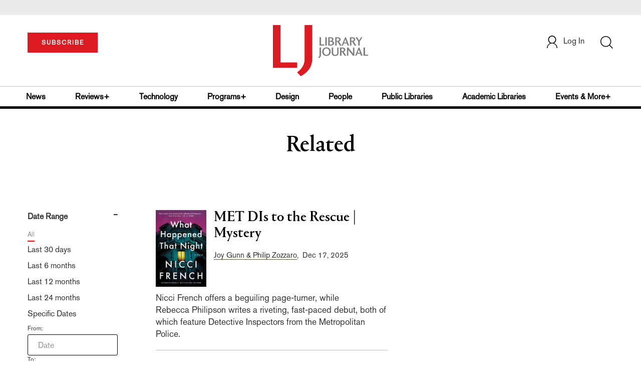

--- FILE ---
content_type: text/html;charset=UTF-8
request_url: https://www.libraryjournal.com/section/related/?relatedArticle=fellowship-point-1785419
body_size: 333505
content:



<!DOCTYPE html PUBLIC "-//W3C//DTD XHTML 1.0 Transitional//EN" "http://www.w3.org/TR/xhtml1/DTD/xhtml1-transitional.dtd">
<html xmlns="http://www.w3.org/1999/xhtml">
<head>
<!-- jQuery library -->
<script src="https://ajax.googleapis.com/ajax/libs/jquery/3.3.1/jquery.min.js"></script>
<script src="https://cdnjs.cloudflare.com/ajax/libs/jquery-cookie/1.4.1/jquery.cookie.min.js"></script>


<script src="//cdn.blueconic.net/mediasource.js"></script>

<meta name="robots" content="noindex, nofollow">
<title>Library Journal</title>
<meta name="keywords" content="Library Journal Junior Library Guild, jlg, library, librarian, books, collection development, reading categories, reading levels." />
<meta http-equiv="Content-Type" content="text/html; charset=utf-8" />
<meta name="viewport" content="width=device-width, initial-scale=1.0, maximum-scale=1.0, user-scalable=no">


<!-- Latest compiled and minified CSS -->
<link rel="stylesheet" type="text/css" href="/webfiles/1765950081754/css/bootstrap3.3.7.min.css"/>
<!-- <link rel="stylesheet" href="https://maxcdn.bootstrapcdn.com/bootstrap/3.3.7/css/bootstrap.min.css"> -->

<!-- Jquery pluging for Pagination -->
<script src="/webfiles/1765950081754/js/jquery.simplePagination.js" type="text/javascript"></script>
<!-- <script type="text/javascript" src="path_to/jquery.simplePagination.js"></script> -->

<!-- Latest compiled JavaScript -->
<script src="/webfiles/1765950081754/js/bootstrap3.3.7.min.js" type="text/javascript"></script>
<!-- <script src="https://maxcdn.bootstrapcdn.com/bootstrap/3.3.7/js/bootstrap.min.js"></script> -->

<!-- ReCAPTCHA plugin -->
<script src='https://www.google.com/recaptcha/api.js'></script>

<!-- fa fa Icons -->
<!-- <link rel="stylesheet" href="https://cdnjs.cloudflare.com/ajax/libs/font-awesome/4.7.0/css/font-awesome.min.css"> -->

<link href='https://fonts.googleapis.com/css?family=Open+Sans:400,300,600,700' rel='stylesheet' type='text/css'>
<link href='https://fonts.googleapis.com/css?family=Montserrat:400,700' rel='stylesheet' type='text/css'>
<!-- <link href="http://lj.libraryjournal.com/wp-content/themes/news/images/favicon.ico" rel="Shortcut Icon" type="image/x-icon" /> -->

<link href="/webfiles/1765950081754/images/LJ_logo.ico" rel="Shortcut Icon" type="image/x-icon" />

<!-- <link rel="stylesheet" type="text/css" href="/webfiles/1765950081754/css/header.css"/> -->
<link rel="stylesheet" type="text/css" href="/webfiles/1765950081754/css/font-awesome.css"/>
<link rel="stylesheet" type="text/css" href="/webfiles/1765950081754/css/style.css"/>
<link rel="stylesheet" type="text/css" href="/webfiles/1765950081754/css/movers.css"/>
<link rel="stylesheet" type="text/css" href="/webfiles/1765950081754/css/subscription.css"/>

<script src="/webfiles/1765950081754/js/swiper.min.js" type="text/javascript"></script>
<link rel="stylesheet" type="text/css" href="/webfiles/1765950081754/css/swiper.min.css"/>

<link rel="canonical" href="www.libraryjournal.com"/>


<script>
function myFunction() {
var x = document.getElementById("myTopnav");
if (x.className === "topnav") {
x.className += " responsive";
} else {
x.className = "topnav";
}
}
</script>
<script type="text/javascript">
var analyticsFileTypes = [''];
var analyticsSnippet = 'enabled';
var analyticsEventTracking = 'enabled';
</script>

 <!-- Global site tag (gtag.js) - Google Analytics -->

<!-- Google Tag Manager -->
<script>(function(w,d,s,l,i){w[l]=w[l]||[];w[l].push({'gtm.start':
new Date().getTime(),event:'gtm.js'});var f=d.getElementsByTagName(s)[0],
j=d.createElement(s),dl=l!='dataLayer'?'&l='+l:'';j.async=true;j.src=
'https://www.googletagmanager.com/gtm.js?id='+i+dl;f.parentNode.insertBefore(j,f);
})(window,document,'script','dataLayer','GTM-KKLCXJW');</script>
<!-- End Google Tag Manager -->
<script type="text/javascript">
function divSwap(div1,div2)
{
d1 = document.getElementById(div1);
d2 = document.getElementById(div2);
if( d2.style.display == "none" )
{
d1.style.display = "none";
d2.style.display = "block";
}
else
{
d1.style.display = "block";
d2.style.display = "none";
}
}

</script>

<script async="async" src="https://www.googletagservices.com/tag/js/gpt.js">
</script>

<script type='text/javascript'>
var googletag = googletag || {};
googletag.cmd = googletag.cmd || [];
</script>

<script type='text/javascript'>

var networkCode = 3245306;
var adUnit = 'lj';
var slotName = "/" + networkCode + "/" + adUnit;
var theme = '';
var pid = '';
var test = '';
theme = 'related,';
pid = 'related,';
var pgtype = 'sub-theme-landing';
function breakpointval(){
var width = window.innerWidth;
if(width<768){
   return "mobile";
}else if(width<993){
   return "tablet";
}else if(width>992){
   return "desktop";
}
}
function customerName() {
if ($.cookie('customerToken') != undefined) {
var customerDetails = JSON.parse($.cookie('customerData'));
return customerDetails.firstname;
}
}
var breakpoint = breakpointval();
var loggedin =(customerName())?"yes":"no";
var newsletter = '';

googletag.cmd.push(function() {

var topMapping = googletag.sizeMapping().
addSize([768, 0], [728, 90]).
addSize([0, 0], [300, 50]).
build();
var hpmid1Mapping = googletag.sizeMapping().
addSize([993, 0], [300, 250]).
addSize([768, 0], [728, 90]).
addSize([0, 0], [300, 250]).
build();
var hpmid2Mapping = googletag.sizeMapping().
addSize([993, 0], [300, 250]).
addSize([0, 0], [300, 50]).
build();

googletag.defineSlot(slotName, [[728, 90], [300, 50]], 'header_tag_desktop')
.defineSizeMapping(topMapping)
.addService(googletag.pubads())
.setTargeting("pos", "top");
googletag.defineSlot(slotName, [[728, 90], [300, 250]], 'themelanding1')
.defineSizeMapping(hpmid1Mapping)
.addService(googletag.pubads())
.setTargeting("pos", "mid1");
googletag.defineSlot(slotName, [[300, 250], [300, 50]], 'themelanding2')
.defineSizeMapping(hpmid2Mapping)
.addService(googletag.pubads())
.setTargeting("pos", "mid2");
googletag.defineSlot(slotName, [1, 1], 'LJ_Spotible1_1x1')
.addService(googletag.pubads())
.setTargeting("pos", "spotible");
googletag.defineSlot(slotName, [1, 1], 'LJ_Video_1x1')
.addService(googletag.pubads())
.setTargeting("pos", "video");
googletag.pubads().setTargeting("theme",theme);
googletag.pubads().setTargeting("pid",pid);
googletag.pubads().setTargeting("pgtype",pgtype);
googletag.pubads().setTargeting("breakpoint",breakpoint);
googletag.pubads().setTargeting("loggedin",loggedin);
googletag.pubads().setTargeting("newsletter",newsletter);
googletag.pubads().setTargeting("test",test);
googletag.pubads().enableSingleRequest();
googletag.pubads().collapseEmptyDivs();
googletag.pubads().enableLazyLoad();
googletag.enableServices();

});
</script>



<script>
function userName() {
    if ($.cookie('customerToken') != undefined) {
        var customerDetails = JSON.parse($.cookie('customerData'));
        if(customerDetails.firstname == "LJ")
            return "Free User";
        else
            return "loggedin"
    }
   }
var usertyp =(userName())?userName():"NotLogged";

window.dataLayer = window.dataLayer || [];
window.dataLayer.push({
    'dimensions':{

      'category': theme,
      'user type': usertyp
    }
});
</script>
<script>/*<![CDATA[*/(function(w,a,b,d,s){w[a]=w[a]||{};w[a][b]=w[a][b]||{q:[],track:function(r,e,t){this.q.push({r:r,e:e,t:t||+new Date});}};var e=d.createElement(s);var f=d.getElementsByTagName(s)[0];e.async=1;e.src='//mediasource.actonservice.com/cdnr/63/acton/bn/tracker/10574';f.parentNode.insertBefore(e,f);})(window,'ActOn','Beacon',document,'script');ActOn.Beacon.track();/*]]>*/</script>

<meta name="google-site-verification" content="GINpffHmAfZPGwpGyHSIt6k2Eeg8Hk44abcaPHa4FsI" />
<meta name="facebook-domain-verification" content="894j6361r0x0qu1ys4g936p4766o10" />
</head>

<body>

<!-- Google Tag Manager (noscript) -->
<noscript><iframe src="https://www.googletagmanager.com/ns.html?id=GTM-KKLCXJW"
height="0" width="0" style="display:none;visibility:hidden"></iframe></noscript>
<!-- End Google Tag Manager (noscript) -->

	<div class="col-md-12 pl_0 pr_0">
    <a name="top"></a>
		<div id="advertisement" class="advertisement adv-top bg-gray col-md-12 col-sm-12 col-xs-12 float-left hidden-print">
			<div id="header_tag_desktop">
                <script type='text/javascript'>
                    googletag.cmd.push(function() { googletag.display('header_tag_desktop'); });
                </script>

			</div>
		</div>
<!-- new header design in desktop view -->
<script src="/webfiles/1765950081754/js/header.js" type="text/javascript"></script>
<script type="text/javascript" id="hs-script-loader" async defer src="//js.hs-scripts.com/20468848.js"></script>
<script defer="" src="https://cdnjs.cloudflare.com/ajax/libs/imask/3.4.0/imask.min.js"></script>


<!-- IP Popup Start -->
<div class="modal fade" id="myModal" tabindex="-1" role="dialog" data-keyboard="false" aria-labelledby="exampleModalCenterTitle" aria-hidden="true">
  <div class="modal-dialog modal-dialog-centered" role="document">
    <div class="ip-met-pop-cont modal-content">
      <div class="modal-body">
        <button onclick="closeClick()" type="button" class="close" data-dismiss="modal" aria-label="Close">
          <span style="font-size:25px;" aria-hidden="true">&times;</span>
        </button>
        <h3 class="ip-met-pop-h3"></h3>
        <div class="ip-met-pop-anc-link-cont">
          <button onclick="loginClick()" type="button" class="ip-met-pop-anc-link">Login</button>
          <button onclick="closeClick()" type="button" class="ip-met-pop-anc-link" data-dismiss="modal">No thanks, take me to the website.</button>
        </div>
     </div>
    </div>
  </div>
</div>
<!-- IP Popup End -->

<!-- Login Access Popup Start -->
<div class="modal fade" id="loginConfirmModal" tabindex="-1" role="dialog" data-keyboard="false" aria-labelledby="exampleModalCenterTitle" aria-hidden="true">
  <div class="modal-dialog modal-dialog-centered" role="document">
    <div class="login-met-pop-cont modal-content">
      <div class="modal-body">
        <button onclick="procedToLoginClose()" type="button" class="close" data-dismiss="modal" aria-label="Close">
          <span style="font-size:25px;" aria-hidden="true">&times;</span>
        </button>
        <h3 class="login-met-pop-h3-header">You have exceeded your limit for simultaneous device logins.</h3>
        <h3 class="login-met-pop-h3">Your current subscription allows you to be actively logged in on up to three (3) devices simultaneously. Click on continue below to log out of other sessions and log in on this device.</h3>
        <div class="ip-met-pop-anc-link-cont">
          <button id="proced-to-login" type="button" class="ip-met-pop-anc-link" onclick="procedToLoginClick()" data-dismiss="modal">Continue</button>
          <button type="button" class="ip-met-pop-anc-link" data-dismiss="modal" onclick="procedToLoginClose()">Cancel</button>
        </div>
     </div>
    </div>
  </div>
</div>
<!-- Login Access Popup End -->

<!-- Gift Subscription Popup Start -->
<div class="modal fade" id="myGiftModal" tabindex="-1" role="dialog" data-keyboard="false" aria-labelledby="exampleModalCenterTitle" aria-hidden="true">
  <div class="modal-dialog modal-dialog-centered" role="document">
    <div class="gift-met-pop-cont modal-content">
      <div class="modal-body">
        <button onclick="giftPopupCloseClick()" type="button" class="close" data-dismiss="modal" aria-label="Close">
          <span style="font-size:25px;" aria-hidden="true">&times;</span>
        </button>
        <h3 id="gift-met-pop-h3" class="gift-met-pop-h3"></h3>
        <div class="gift-met-pop-anc-link-cont">
          <button onclick="giftPopupOKClick()" type="button" class="gift-met-pop-anc-link">OK</button>
        </div>
        <div class="display-none" id="gift-loader-space"><i class="fa fa-spinner fa-spin red" style="font-size:38px;margin-left: 45%;"></i></div>
     </div>
    </div>
  </div>
</div>
<!-- Gift Subscription Popup End -->

<div id="header" class="header container-fluid col-md-12 col-sm-12 col-xs-12 float-left pl_0 pr_0 hidden-xs">
  <div id="header-banner-multi-sub" class="header-banner-multi-sub"></div>
  <nav class="navbar navbar-default container mb_0">
    <div class="col-md-12 col-sm-12 col-xs-12 p_0">
      <div class="navbar-header col-md-3 col-sm-3 col-xs-12 mb_15 p_0">
        <a href="/page/subscribe"><button id="subscribe-btn"
            class="btn btn-subscribe btn-red navbar-btn subscribe-btn-size" style="width:140px;">SUBSCRIBE</button><a>
            <div id="open-url-btn" class="topic-type mb_10" style="display:none; margin-top:40px">
              <!--<a class="theme-link fs_13" style="cursor: pointer">ACCESS DIGITIZED EDITION</a>-->
              <a id="digitized" class="theme-link fs_13" style="cursor: pointer">ACCESS DIGITIZED EDITION</a>
            </div>
            <div id="emags_link" class="topic-type mb_10" style="display:none; margin-top:40px">
              <a id="emags_link_click" class="theme-link fs_13" style="cursor: pointer">ACCESS DIGITIZED EDITION</a>
          </div>
      </div>
      <div class="col-md-6 col-sm-6 col-xs-12 text-align-center">
        <a id="homeId" onclick="readUrlCategory('home','homeId','home')" ;>
          <img class="LJ-image pointer" src="/webfiles/1765950081754/images/LJ.jpg" alt="L J image" />
        </a>
      </div>
      <ul class="nav navbar-nav navbar-right col-md-3 col-sm-3 col-xs-12 mt_20">
        <!-- <li class="pull-right mt_5 tab-mt-20">
            <a class="tab-no-padding" href="/page/shopping-cart-page">
              <div id="cart">
                <img class="tab-w20" src="/webfiles/1765950081754/images/shopping-cart.png"/>
              </div>
              <span id="itemCount">0</span>
            </a>
          </li> -->
        <li class="pull-right mt_20 ml_30 search-bar">
          <a href="" class="search-icon p_0 tab-ml-10" data-toggle="collapse">
            <img id="btn" class="tab-w20" src="/webfiles/1765950081754/images/search.png" />
            <div id="idd" class="display-none"></div>
          </a>
        </li>
        <li id="usertempDetail" class="pull-right mt_20 ellipsis-user-name dropdown-hover display-none">
          <div class="usertempDetail pointer ml_20 tab-no-margin fs_16 tab-fs-14 customer-id">Free Access Account</div>
          <!-- After logged in user account nav popup-->
          <ul id="account-popup" class="dropdown-menu account-nav border-none">
            <li><a class="mb_10 mt_10 pointer" onclick="deleteAllCookies('/page/home')">Logout</a></li>
          </ul>
        </li>
        <li id="userDetail" class="pull-right mt_20 ellipsis-user-name dropdown">
          <div id="mydiv" class="userDetail pointer ml_20 tab-no-margin fs_16 tab-fs-14">
              <a href="/page/login" class="p_0 fs_16 dropdown-toggle" role="button" aria-expanded="false">
          <img class="mr_10" src="/webfiles/1765950081754/images/user.png" />Log In</a> 

            </div>
          <!-- After logged in user account nav popup-->
          <ul id="account-popup" class="dropdown-menu account-nav border-none">
            <li><a class="mb_10 mt_10" href="/page/account-dashboard?id=ms" id="ms">My Subscriptions</a></li>
            <!-- <li><a class="mb_10 mt_10"href="/page/account-dashboard?id=ml" id="ml">My Library</a></li> -->
            <li><a class="mb_10 mt_10" href="/page/account-dashboard?id=mz" id="mz">My Library</a></li>
            <li><a class="mb_10 mt_10" href="/page/account-dashboard?id=mp" id="mp">My Profile</a></li>
            <li><a class="mb_10 mt_10 display-none" href="/page/account-dashboard?id=mi" id="mi">Manage Institution</a>
            </li>
            <li><a class="mb_10 mt_10 pointer" onclick="deleteAllCookies('/page/home')">Logout</a></li>
          </ul> <!-- End After logged in user account nav popup -->

          <!-- Before log in user account nav popup -->
          <ul id="reg-popup" class="dropdown-menu dropdown-menu-login pb_20" role="menu">
            <li>
              <div class="registration">
                <div class="col-md-12 col-xs-12 p_0">
                  <form class="registration-form" id="login-form1" method="post" data-toggle="validator">

                    <div class="col-md-12 text-align-center pl_0 pr_0 pt_0">
                      <div class="highlight error-color display-none" id="login-error1">Invalid email or password. Try
                        again.</div>
                    </div>

                    <div class="col-md-12 form-group required mb_0 pl_20 pr_20">
                      <label class="control-label">Email</label>
                      <input class="" type="email" id="loginEmail1" name="loginEmail" placeholder="Email" required>
                    </div>

                    <div class="col-md-12 form-group required mb_0 pl_20 pr_20">
                      <label class="control-label">Password</label>
                      <input type="password" id="loginPassword1" name="loginPassword" placeholder="Password" required>
                    </div>

                    <div class="col-md-12 form-group required mb_0 pl_20 pr_20 text-align-center"
                      id="headerDropdownLoginLoader">

                    </div>

                    <div class="col-md-12 text-align-center pl_20 pr_20">
                      Forgot <a class="border-bottom-red text-decoration-none" href="/page/forgot-pass">password</a>?
                    </div>

                    <div class="col-md-12 align-center pl_20 pr_20">
                      <button type="submit" class="btn btn-default-red bold akzidenz-grotesk-regular"
                        id="headerDropdownLoginButton">LOG IN</button>
                    </div>

                    <div class="col-md-12 text-align-center align-center pl_20 pr_20 pb_0 fs_13">
                      Don't have a Library Journal Account?
                    </div>

                    <div class="col-md-12 text-align-center align-center pl_20 pr_20 pt_0">
                      <a class="border-bottom-red text-decoration-none" href="/page/register">Register Now</a>
                    </div>

                  </form>
                </div>
              </div>
            </li>
          </ul>
          <!-- End Before log in user account nav popup -->
        </li>
      </ul>
    </div><!-- end col-md-12 col-sm-12 col-xs-12 -->
  </nav>

  <div class="hr_division_grey_light mb_0"></div>
  <div class="topic-navigation">
    <nav class="navbar-default mb_0 container">
      <ul class="nav navbar-nav full-width pull-left header-section">
        <li class="pl_0 nml-8">
          <a id="newsId" class="pl_0" onclick="readUrlCategory('news','newsId','News')" ;>News</a>
        </li>
        <li>
          <a id="reviewsId" onclick="readUrlCategory('reviews','reviewsId','Reviews')" ;>Reviews+</a>
        </li>
        <li>
          <a id="technologyId" onclick="readUrlCategory('technology','technologyId','Technology')" ;>Technology</a>
        </li>
        <li>
          <a id="programsId" onclick="readUrlCategory('programs+','programsId','Programs+')" ;>Programs+</a>
        </li>
        <li>
          <a id="designId" onclick="readUrlCategory('design','designId','Design')" ;>Design</a>
        </li>
        <li>
          <a id="peopleId" onclick="readUrlCategory('people','peopleId','People')" ;>People</a>
        </li>
        <li>
          <a id="publicLibrariesId" onclick="readUrlCategory('publiclibraries','publicLibrariesId','Public Libraries')"
            ;>Public Libraries</a>
        </li>
        <li>
          <a id="academicId" onclick="readUrlCategory('academiclibraries','academicId','Academic Libraries')" ;>Academic
            Libraries</a>
        </li>
        <li class="pr_0">
          <a id="moreId" class="pr_0">Events & More+</a>
          <ul class="dropdownlist">
            <li><a id="eventId" onclick="readUrlCategory('events','eventId','Events')" ;>Events</a></li>
            <li><a id="onlineCourseId" onclick="readUrlCategory('events?eventtype=eventHome','onlineCourseId','OnlineCourse')" ;>Online Courses</a></li>
               <li><a href="https://librarieslead.libraryjournal.com">Libraries Lead Podcast</a></li>
            <li><a id="leadershipId" onclick="readUrlCategory('leadership','leadershipId','Leadership')"
                ;>Leadership</a></li>
            <li><a id="advocacyId" onclick="readUrlCategory('advocacy','advocacyId','Advocacy')" ;>Advocacy</a></li>
            <li><a id="researchId" onclick="readUrlCategory('research','researchId','Research')" ;>Research</a></li>
            <li><a id="opinionId" onclick="readUrlCategory('opinion','opinionId','Opinion')" ;>Opinion</a></li>
            <li><a id="infoDocketId" onclick="readUrlCategory('infoDOCKET','infoDocketId','infoDOCKET')"
                ;>infoDOCKET</a></li>
            <li><a href="http://jobs.libraryjournal.com/" target="_blank">Job Zone</a></li>
          </ul>
        </li>
      </ul>
    </nav>
  </div>
  <div class="hr_division mt_0 mb_0"></div>
    <form method="get" action="https://www.libraryjournal.com/search" class="collapse search-form full-width">
      <div class="container-fluid p_0">
        <div class="p_0 search-bar-container col-md-12 col-sm-12">
          <div id="imaginary_container" class="col-md-offset-2 col-md-8 col-sm-12 mt_30">
            <div class="input-group stylish-input-group input-append">
              <input type="text" name="query" class="form-control search-box" placeholder="Search" autofocus>
              <span class="input-group-addon">
                <button type="submit">
                  <span class="glyphicon glyphicon-search"></span>
                </button>
              </span>
            </div>
          </div>
        </div>
      </div>
    </form>
</div>

<!-- new header design in mobile view -->
<div id="header-mobile" class="header container-fluid col-md-12 col-sm-12 col-xs-12 float-left visible-xs">
  <nav class="navbar navbar-default container mb_0">
    <!-- Brand and toggle get grouped for better mobile display -->
    <div class="container">
      <div class="navbar-header">
        <a id="sub-btn-mobi" href="/page/subscribe"><button class="btn btn-subscribe btn-red navbar-btn">SUBSCRIBE</button></a>
        <button id="ChangeToggle" type="button" class="navbar-toggle" data-toggle="collapse"
          data-target="#navbarCollapse">
          <img id="navbar-hamburger" class="lines pt_0" src="/webfiles/1765950081754/images/menu.png" />
          <img id="navbar-close" class="cross pt_0 hidden" src="/webfiles/1765950081754/images/cross.png" />
        </button>
        <a id="mobileHomeId" onclick="readUrlCategory('home','mobileHomeId','home')" ;>
          <img class="LJ-image pointer" src="/webfiles/1765950081754/images/mob_LJ.png" alt="L J image" />
        </a>
        <a href="#" class="p_0 pull-right" data-toggle="collapse" data-target=".login-user">
          <img class="userLines" src="/webfiles/1765950081754/images/user.png" />
        </a>
        <div class="collapse login-user">
          <div id="userDetail" class="mt_20 mb_20 dropdown">
            <div class="userDetail pointer ml_15 mb_10">
              <a href="/page/login" class="p_0 fs_16 dropdown-toggle" role="button" aria-expanded="false">Log In</a>
            </div>
            <!-- After logged in user account nav popup-->
            <div class="display-none" id="mobileViewAccountList">
              <ul class="display-none nav navbar-nav full-width pull-left no-margin">
                <li><a href="/page/account-dashboard?id=ms" id="ms">My Subscriptions</a></li>
                <li><a href="/page/account-dashboard?id=ml" id="ml">My Library</a></li>
                <!-- <li><a href="#">My Saved Articles</a></li> -->
                <li><a href="/page/account-dashboard?id=mp" id="mp">My Profile</a></li>
                <li><a href="/page/account-dashboard?id=mi" id="mi" class="display-none">Manage Institutions</a></li>
                <li><a class="pointer" onclick="deleteAllCookies('/page/home')">Logout</a></li>
              </ul>
            </div>
            <!-- End After logged in user account nav popup -->
          </div>
        </div>
      </div>
      <div class="topic-type mb_10 text-center">
        <!--<a class="theme-link fs_13" href="https://store.emags.com/libraryjournal_free" target="_blank">ACCESS DIGITIZED EDITION</a>-->
        <a id="digitized-mobi open-url-btn-mobi" class="theme-link fs_13" style="cursor: pointer; display:none;">ACCESS DIGITIZED EDITION</a>
      </div>
      <!-- Collect the nav links, forms, and other content for toggling -->
      <div class="collapse navbar-collapse" id="navbarCollapse">
          <form method="get" action="https://www.libraryjournal.com/search" class="search-input" id="demo-2">
            <div id="imaginary_container">
              <div class="input-group stylish-input-group input-append">
                <input type="text" name="query" class="form-control search-box" placeholder="Search">
                <span class="input-group-addon">
                  <button type="submit">
                    <span class="glyphicon glyphicon-search"></span>
                  </button>
                </span>
              </div>
            </div>
          </form>
          <ul class="nav navbar-nav mt_70">
            <li>
              <a id="mobNewsId" class="bold" onclick="readUrlCategory('news','mobNewsId','News')" ;>News</a>
              <div class="col-xs-12 mb_10">
                <div class="col-xs-6 p_0">
                  <p><a href="/section/news/archivespreservation">Archives & Preservation</a></p>
                  <p><a href="/section/news/awards">Awards</a></p>
                  <p><a href="/section/news/booknews">Book News</a></p>
                  <p><a href="/section/news/budgetsfunding">Budgets & Funding</a></p>
                  <p id="newsMoreToggle">More</p>
                  <ul id="newsMoreToggleUl" class="display-none list-unstyled">
                    <li class="mb_10"><a href="/section/news/innovation">Innovation</a></li>
                    <li class="mb_10"><a href="/section/news/lis">LIS</a></li>
                    <li class="mb_10"><a href="/section/news/management">Management</a></li>
                    <li class="mb_10"><a href="/section/news/marketing">Marketing</a></li>
                  </ul>
                </div>
                <div class="col-xs-6 pr_0 pl_10">
                  <p><a href="/section/news/buildings">Buildings</a></p>
                  <p><a href="/section/news/conferencecoverage">Conference Coverage</a></p>
                  <p><a href="/section/news/impacts">Impacts</a></p>
                  <p><a href="/section/news/industrynews">Industry News</a></p>

                </div>
                <div class="hr_division_grey_light"></div>
              </div>
            </li>
            <li>
              <a id="mobReviewsId" class="bold" onclick="readUrlCategory('reviews','mobReviewsId','Reviews')"
                ;>Reviews+</a>
              <div class="col-xs-12 mb_10">
                <div class="col-xs-6 p_0">
                  <p><a href="/section/reviews/awards">Awards</a></p>
                  <p><a href="/section/reviews/bestof">Best of</a></p>
                  <p><a href="/section/reviews/booknews">Book News</a></p>
                  <p><a href="/section/reviews/booklists">Booklists</a></p>
                  <p id="reviewMoreToggle">More</p>
                  <ul id="reviewMoreToggleUl" class="display-none list-unstyled">
                    <li class="mb_10"><a href="/section/reviews/readersadvisory">Readers' Advisory</a></li>
                    <li class="mb_10"><a href="/section/reviews/reference">Reference</a></li>
                  </ul>
                </div>
                <div class="col-xs-6 pr_0 pl_10">
                  <p><a href="/section/reviews/collectionmanagement">Collection Management</a></p>
                  <p><a href="/section/reviews/fiction">Fiction</a></p>
                  <p><a href="/section/reviews/media">Media</a></p>
                  <p><a href="/section/reviews/nonfiction">Nonfiction</a></p>
                </div>
                <div class="hr_division_grey_light"></div>
              </div>
            </li>
            <li>
              <a id="mobTechnologyId" class="bold"
                onclick="readUrlCategory('technology','mobTechnologyId','Technology')" ;>Technology</a>
              <div class="col-xs-12 mb_10">
                <div class="col-xs-6 p_0">
                  <p><a href="/section/technology/archivespreservation">Archives & Preservation</a></p>
                  <p><a href="/section/technology/awards">Awards</a></p>
                  <p><a href="/section/technology/budgetsfunding">Budgets & Funding</a></p>
                  <p><a href="/section/technology/buildings">Buildings</a></p>
                  <p id="technologyMoreToggle">More</p>
                  <ul id="technologyMoreToggleUl" class="display-none list-unstyled">
                    <li class="mb_10"><a href="/section/technology/management">Management</a></li>
                    <li class="mb_10"><a href="/section/technology/marketing">Marketing</a></li>
                    <li class="mb_10"><a href="/section/technology/readersadvisory">Readers' Advisory</a></li>
                  </ul>
                </div>
                <div class="col-xs-6 pr_0 pl_10">
                  <p><a href="/section/technology/impacts">Impacts</a></p>
                  <p><a href="/section/technology/industrynews">Industry News</a></p>
                  <p><a href="/section/technology/innovation">Innovation</a></p>
                  <p><a href="/section/technology/lis">LIS</a></p>
                </div>
                <div class="hr_division_grey_light"></div>
              </div>
            </li>
            <li>
              <a id="mobProgramsId" class="bold" onclick="readUrlCategory('programs+','mobProgramsId','Programs+')"
                ;>Programs+</a>
              <div class="col-xs-12 mb_10">
                <div class="col-xs-6 p_0">
                  <p><a href="/section/programs+/archivespreservation">Archives & Preservation</a></p>
                  <p><a href="/section/programs+/awards">Awards</a></p>
                  <p><a href="/section/programs+/collectionmanagement">Collection Management</a></p>
                  <p><a href="/section/programs+/impacts">Impacts</a></p>
                  <p id="programsMoreToggle">More</p>
                  <ul id="programsMoreToggleUl" class="display-none list-unstyled">
                    <li class="mb_10"><a href="/section/programs+/readersadvisory">Readers' Advisory</a></li>
                  </ul>
                </div>
                <div class="col-xs-6 pr_0 pl_10">
                  <p><a href="/section/programs+/innovation">Innovation</a></p>
                  <p><a href="/section/programs+/management">Management</a></p>
                  <p><a href="/section/programs+/marketing">Marketing</a></p>
                  <p><a href="/section/programs+/programming">Programming</a></p>
                </div>
                <div class="hr_division_grey_light"></div>
              </div>
            </li>
            <li>
              <a id="mobDesignId" class="bold" onclick="readUrlCategory('design','mobDesignId','Design')" ;>Design</a>
              <div class="col-xs-12 mb_10">
                <div class="col-xs-6 p_0">
                  <p><a href="/section/design/archivespreservation">Architecture & Buildings</a></p>
                  <p><a href="/section/design/awards">Awards</a></p>
                  <p><a href="/section/design/budgetsfunding">Budgets & Funding</a></p>
                  <p><a href="/section/design/buildings">Buildings</a></p>
                </div>
                <div class="col-xs-6 pr_0 pl_10">
                  <p><a href="/section/design/impacts">Impacts</a></p>
                  <p><a href="/section/design/innovation">Innovation</a></p>
                  <p><a href="/section/design/management">Management</a></p>
                </div>
                <div class="hr_division_grey_light"></div>
              </div>
            </li>
            <li>
              <a id="mobLeadershipId" class="bold"
                onclick="readUrlCategory('leadership','mobLeadershipId','Leadership')" ;>Leadership</a>
              <div class="col-xs-12 mb_10">
                <div class="col-xs-6 p_0">
                  <p><a href="/section/leadership/archivespreservation">Archives & Preservation</a></p>
                  <p><a href="/section/leadership/awards">Awards</a></p>
                  <p><a href="/section/leadership/budgetsfunding">Budgets & Funding</a></p>
                  <p><a href="/section/leadership/careers">Careers</a></p>
                  <p id="leadershipMoreToggle">More</p>
                  <ul id="leadershipMoreToggleUl" class="display-none list-unstyled">
                    <li class="mb_10"><a href="/section/leadership/management">Management</a></li>
                    <li class="mb_10"><a href="/section/leadership/marketing">Marketing</a></li>
                    <li class="mb_10"><a href="/section/leadership/readersadvisory">Readers' Advisory</a></li>
                  </ul>
                </div>
                <div class="col-xs-6 pr_0 pl_10">
                  <p><a href="/section/leadership/collectionmanagement">Collection Management</a></p>
                  <p><a href="/section/leadership/impacts">Impacts</a></p>
                  <p><a href="/section/leadership/innovation">Innovation</a></p>
                  <p><a href="/section/leadership/lis">LIS</a></p>
                </div>
                <div class="hr_division_grey_light"></div>
              </div>
            </li>
            <li>
              <a id="mobPeopleId" class="bold" onclick="readUrlCategory('people','mobPeopleId','People')" ;>People</a>
              <div class="col-xs-12 mb_10">
                <div class="col-xs-6 p_0">
                  <p><a href="/section/people/awards">Awards</a></p>
                  <p><a href="/section/people/careers">Careers</a></p>
                  <p><a href="/section/people/industrynews">Industry News</a></p>
                  <p><a href="/section/people/innovation">Innovation</a></p>
                </div>
                <div class="col-xs-6 pr_0 pl_10">
                  <p><a href="/section/people/lis">LIS</a></p>
                  <p><a href="/section/people/management">Management</a></p>
                  <p><a href="/section/people/marketing">Marketing</a></p>
                </div>
                <div class="hr_division_grey_light"></div>
              </div>
            </li>
            <li>
              <a id="mobpublicLibId" class="bold"
                onclick="readUrlCategory('publiclibraries','mobpublicLibId','Public Libraries')" ;>Public Libraries</a>
              <div class="col-xs-12 mb_10">
                <div class="hr_division_grey_light"></div>
              </div>
            </li>
            <li>
              <a id="mobAcademicId" class="bold"
                onclick="readUrlCategory('academiclibraries','mobAcademicId','Academic Libraries')" ;>Academic
                Libraries</a>
              <div class="col-xs-12 mb_10">
                <div class="hr_division_grey_light"></div>
              </div>
            </li>
            <li>
              <a id="mobAdvocacyId" class="bold" onclick="readUrlCategory('advocacy','mobAdvocacyId','Advocacy')"
                ;>Advocacy</a>
              <div class="col-xs-12 mb_10">
                <div class="col-xs-6 p_0">
                  <p><a href="?subpage=Advocacy,Awards">Awards</a></p>
                  <p><a href="?subpage=Advocacy,budgetsfunding">Budgets & Funding</a></p>
                  <p><a href="?subpage=Advocacy,Impacts">Impacts</a></p>
                </div>
                <div class="col-xs-6 pr_0 pl_10">
                  <p><a href="?subpage=Advocacy,Innovation">Innovation</a></p>
                  <p><a href="?subpage=Advocacy,Management">Management</a></p>
                  <p><a href="?subpage=Advocacy,Marketing">Marketing</a></p>
                </div>
                <div class="hr_division_grey_light"></div>
              </div>
            </li>
            <li class="pr_0">
              <a id="mobMoreId" class="bold">More</a>
              <div class="col-xs-12 mb_10">
                <div class="col-xs-6 p_0">
                  <p><a id="mobCovid19Id" onclick="readUrlCategory('covid19','mobCovid19Id','COVID19')" ;>COVID19</a>
                  </p>
                  <p><a id="mobResearchId" onclick="readUrlCategory('research','mobResearchId','Research')"
                      ;>Research</a></p>
                  <p><a id="mobopinionId" onclick="readUrlCategory('opinion','mobopinionId','Opinion')" ;>Opinion</a>
                  </p>
                  <p><a id="mobInfoDocketId" onclick="readUrlCategory('infoDOCKET','mobInfoDocketId','infoDOCKET')"
                      ;>infoDOCKET</a></p>
                  <p><a href="http://jobs.libraryjournal.com/" target="_blank">Job Zone</a></p>
                </div>
                <div class="hr_division_grey_light"></div>
              </div>
            </li>
            <li>
              <a id="mobeventPDId" class="bold" onclick="readUrlCategory('events','mobeventPDId','Events')" ;>Events &
                PD</a>
              <div class="col-xs-12 mb_10">
                <div class="col-xs-6 p_0">
                  <p><a href="/section/events?eventtype=inPersonEvents">Live Events</a></p>
                  <p><a href="/section/events?eventtype=virtualEvents">Virtual Events</a></p>
                </div>
                <div class="col-xs-6 pr_0">
                  <p><a href="/section/events?eventtype=onlineCourses">Online Courses</a></p>
                  <p><a href="/section/events?eventtype=webcasts">Webcasts</a></p>
                </div>
                <div class="hr_division_grey_light"></div>
              </div>
            </li>
            <!-- <li>
									<a id="mobCommunityId" class="bold" onclick="">Community</a>
                  <div class="col-xs-12 mb_10">
                    <div class="col-xs-6 p_0">
                        <p><a href="">Forums</a></p>
                        <p><a href="">Resources</a></p>
                    </div>
                    <div class="col-xs-6 pr_0">
                      <p><a href="">Member Benefits</a></p>
                    </div>
                    <div class="hr_division_grey_light"></div>
                  </div>
                </li> -->
            <li>
              <a id="mobAboutId" class="bold" href="/page/About-Us">About LJ</a>
              <div class="col-xs-12 mb_10">
                <div class="col-xs-6 p_0">
                  <p><a href="http://www.mediasourceinc.com/">LJ Projects</a></p>
                  <p><a href="https://self-e.libraryjournal.com/">Self-Published Books</a></p>
                </div>
                <div class="col-xs-6 pr_0">
                  <p><a href="/page/Data-Privacy">Privacy Policy</a></p>
                </div>
                <div class="hr_division_grey_light"></div>
              </div>
            </li>
            <li>
              <a id="mobGetTouchId" class="bold" onclick="">Get in Touch</a>
              <div class="col-xs-12 mb_10">
                <div class="col-xs-6 p_0">
                  <p><a href="/page/subscribe">Subscriber Services</a></p>
                </div>
                <div class="col-xs-6 pr_0">
                  <p><a href="/page/Contact-Us">Contact Us</a></p>
                </div>
                <div class="hr_division_grey_light"></div>
              </div>
            </li>
            <li>
              <div class="col-xs-12 mb_10 text-align-center bold fs_18">
                888-282-5852
              </div>
            </li>
          </ul>
      </div>
    </div>
  </nav>
</div>


<script type="text/javascript">
  var btn = $('#btn');
  var idd = $('#idd');
  var click = $('#open-url-btn');

  if ($.cookie('customerData') != undefined) {
    var cdata = JSON.parse($.cookie('customerData'));
    var group_id = cdata.group_id;
    if (group_id == 4) {
      //$('.topic-navigation').css("display","none");
      $("#userDetail").css("display", "none");
      $("#usertempDetail").removeClass('display-none');
    }
  }

  btn.click(function () {
    idd.toggle(100, function () {
      // change the button text according to the state of the "#idd"
      if (idd.hasClass('display-none')) {
        btn.attr('src', "/webfiles/1765950081754/images/cross.png");
        $('.search-box').focus();
        idd.removeClass('display-none');
      } else {
        btn.attr('src', "/webfiles/1765950081754/images/search.png");
        idd.addClass('display-none');
      }
    });

  });

  //  click.click(function() {
  //    if ($.cookie('customerData') != undefined) {
  //      var Url = APIBaseUrl + "customer/getEmagsLink/" + JSON.parse($.cookie('customerData')).email;
  //var Url = APIBaseUrl + "customer/getImpelsysLink/" + "ajey.s@quantilus.com"
  //      $.ajax({
  //        url: Url,
  //        type: 'GET',
  //        contentType: 'application/json',
  //        success: function(data, textStatus) {
  //          const obj = JSON.parse(data)
  //          if(obj['success'] == 1){
  //            window.open(obj['url']);
  //          }
  //        },
  //        error: function(request, textStatus, errorThrown) {
  //document.getElementById("saveProfileId").innerHTML = '<div onclick="myProfileSave()" class="btn btn-default-red full-width bold akzidenz-grotesk-regular" >SAVE</div>';
  //        }
  //      });
  //    }
  //  });

  $("#newsMoreToggle").click(function () {
    if ($("#newsMoreToggleUl").hasClass('display-none')) {
      $("#newsMoreToggleUl").removeClass('display-none');
    } else {
      $("#newsMoreToggleUl").addClass('display-none');
    }
  });
  $("#reviewMoreToggle").click(function () {
    if ($("#reviewMoreToggleUl").hasClass('display-none')) {
      $("#reviewMoreToggleUl").removeClass('display-none');
    } else {
      $("#reviewMoreToggleUl").addClass('display-none');
    }
  });
  $("#technologyMoreToggle").click(function () {
    if ($("#technologyMoreToggleUl").hasClass('display-none')) {
      $("#technologyMoreToggleUl").removeClass('display-none');
    } else {
      $("#technologyMoreToggleUl").addClass('display-none');
    }
  });
  $("#programsMoreToggle").click(function () {
    if ($("#programsMoreToggleUl").hasClass('display-none')) {
      $("#programsMoreToggleUl").removeClass('display-none');
    } else {
      $("#programsMoreToggleUl").addClass('display-none');
    }
  });
  $("#leadershipMoreToggle").click(function () {
    if ($("#leadershipMoreToggleUl").hasClass('display-none')) {
      $("#leadershipMoreToggleUl").removeClass('display-none');
    } else {
      $("#leadershipMoreToggleUl").addClass('display-none');
    }
  });
</script>
    <div class="container">

<!-- TOPIC -->
<!--  code for new URL structure   -->
   

<!-- End  -->

<div class="TOPIC pull-left full-width resp-pr-15 resp-pl-15">
    <div class="topic_head pull-left full-width display-block mb_40">

      <div class="col-md-12 col-xs-12 pl_10 pr_10">

        <h1 class="page-headline mb_20">Related</h1>
      </div>
      <div class="article_topic_type col-md-12 col-sm-12 col-xs-12 pull-left text-align-center">
    </div>

    <!-- <div class="hr_division mt_0 mb_0"></div> -->



<!-- code for new url structure -->
<!-- End --> 



<div class="tabcontentSection full-width p_0">
  <!-- BEGIN Portlet PORTLET-->
  <div class="portlet">
    <div class="portlet-title">
      <ul class="nav nav-tabs taxonomy">

<!--
        <script type="text/javascript">
          var url = "related";
          console.log("", url);
        </script> -->

       
        
   



      </ul>
    </div>

    </div>
    <!-- END Portlet PORTLET-->
</div><!-- END Taxonomy Block-->



<script>
// mobile view taxonomy second DropDown
function myTaxonomy1() {
    var x = document.getElementById("myDIV1");
    if (x.style.display === "none") {
        x.style.display = "block";
    } else {
        x.style.display = "none";
    }
}
function myTaxonomy2() {
    var x = document.getElementById("myDIV2");
    if (x.style.display === "none") {
        x.style.display = "block";
    } else {
        x.style.display = "none";
    }
}
function myTaxonomy3() {
    var x = document.getElementById("myDIV3");
    if (x.style.display === "none") {
        x.style.display = "block";
    } else {
        x.style.display = "none";
    }
}
</script>



    <div class="FILTERS pull-left full-width display-block">


      <div class="col-md-12 col-sm-12 col-xs-12">
            <h3 class="filter-section-heading"></h3>
      </div>


      <!-- Filter & Filter results for Larger scree (above 768px) -->
      <div class="pull-left full-width display-block mb_40">

        <form class="" action="https://www.libraryjournal.com/section/related/" method="get" id="topicForm">
            <div class="filters col-md-2 col-sm-3 col-xs-12 pl_0">

              <!-- <button class="btn btn-default-black navbar-btn fs_14 fb hidden-md-up mb_30" id="mobileFilterBy">FILTER BY CATEGORY</button> -->
              <button class="btn lj-btn-black navbar-btn hidden-md-up mb_30" id="mobileFilterBy">FILTER BY CATEGORY</button>

              <div class="col-md-12 col-sm-12 col-xs-12 pl_0 pr_0" id="filter">


                <div class="panel-group" id="accordion">

                  <!-- Button for smaller screes to toggle the filters -->
                  <div class="full-width pull-left hidden-md-up" id="mobileFilterByClose" style="display: none;">
                    <img class="cross pt_0 float-right" src="/webfiles/1765950081754/images/cross.png" style="width: 50px;">
                  </div>

                    <div class="panel panel-default">
                        <div class="panel-heading pt_0">
                             <h4 class="panel-title filter-heading">
                                <a class="accordion-toggle" data-toggle="collapse" data-parent="#accordion" href="#dateRange">
                                  Date Range
                                  <i class="fa fa-minus hidden-md-down"></i>
                                  <i class="fa fa-caret-up hidden-md-up"></i>
                                </a>
                            </h4>

                        </div>



                        <div id="dateRange" class="panel-collapse collapse in">
                          <div class="panel-body no-top-border" onclick="changeDateLinkClicked('last','all')"> <label for="allDates" ><span class="border-hover-red">All</span></label><input class="checked-radio" type="radio" name="" id="allDates" value=""> </div>
                          <div class="panel-body no-top-border" onclick="changeDateLinkClicked('last','1')"><span class="border-hover-red">Last 30 days</span></div>
                          <div class="panel-body no-top-border" onclick="changeDateLinkClicked('last','6')"><span class="border-hover-red">Last 6 months</span></div>
                          <div class="panel-body no-top-border" onclick="changeDateLinkClicked('last','12')"><span class="border-hover-red">Last 12 months</span></div>
                          <div class="panel-body no-top-border" onclick="changeDateLinkClicked('last','24')"><span class="border-hover-red">Last 24 months</span></div>
                            <!-- <div class="panel-body no-top-border"> <label for="allDates" >All</label><input class="checked-radio" type="radio" name="" id="allDates" value=""> </div> -->
                            <!-- <div class="panel-body no-top-border">This Month</div>
                            <div class="panel-body no-top-border">Last 6 months</div>
                            <div class="panel-body no-top-border">Last 12 months</div>
                            <div class="panel-body no-top-border">Last 24 months</div>
                            <div class="panel-body no-top-border">Older than 24</div> -->
                            <div class="panel-body no-top-border"><span id="specific-date">Specific Dates</span></div>
                            <div class="panel-body no-top-border date-range">
                              <span>From:</span><br>
                              <input autocomplete ="off" type="text" name="frompublishdate" value="" placeholder="Date" id="fromDatepicker" onkeydown="return false">
                              <!-- <input type="text" name="" value="" placeholder="MM" class="fromDatepicker" id="fromDatepicker"> /
                              <input type="text" name="" value="" placeholder="DD" class="fromDatepicker" id="from_DDpicker"> /
                              <input type="text" name="" value="" placeholder="YYYY" class="fromDatepicker yyyy" id="from_YYpicker"> -->

                              <br>
                              <span>To:</span><br>
                              <input autocomplete ="off" type="text" name="topublishdate" value="" placeholder="Date" id="toDatepicker" onkeydown="return false">
                              <!-- <input type="text" name="" value="" placeholder="MM" class="toDatepicker" id="to_MMpicker"> /
                              <input type="text" name="" value="" placeholder="DD" class="toDatepicker" id="to_DDpicker"> /
                              <input type="text" name="" value="" placeholder="YYYY" class="toDatepicker yyyy" id="to_YYpicker"> -->

                              <!-- <button class="btn btn-grey-filled full-width navbar-btn" id="dateRefineSearch">REFINE SEARCH</button> -->
                              <button class="tablinks btn btn-default-red full-width mt_10 mb_10" id="dateRefineSearch">REFINE SEARCH</button>
                            </div>
                            <!-- <div class="panel-body no-top-border"> -->
                              <!-- <button class="btn btn-grey-filled full-width display-block navbar-btn">REFINE SEARCH</button> -->
                            <!-- </div> -->
                        </div>
                    </div>

                    <div class="panel panel-default">
                     <div class="panel-heading">
                     <h4 class="panel-title filter-heading">
                        <a class="accordion-toggle" data-toggle="collapse" data-parent="#accordion" href="#categoryId">
                          Category
                          <i class="fa fa-plus hidden-md-down"></i>
                          <i class="fa fa-caret-down hidden-md-up"></i>
                        </a>
                    </h4>
                     </div>
                     <div id ="categoryId" class="panel-collapse collapse">

                         <div class="panel-body no-top-border">
                           <!-- name="contentmedium" value="All" -->


                           <a href="https://www.libraryjournal.com/section/related/?relatedArticle=fellowship-point-1785419" id="linkCaegoryAll">
                             <div class="panel-body no-top-border" style="padding-bottom:0px  !important"><span id="categoryAll" class="checked-radio">All</span>
                             </div>
                           </a>
                         </div>
                         <!-- added article only for category options in filter -->
                        <div class="panel-body no-top-border">
                            <a href=https://www.libraryjournal.com/section/related/?relatedArticle=fellowship-point-1785419&category=article id="linkArticleCategory">
                              <span id = "categoryArticle">Articles Only</span>
                                <input id="article_category" type="hidden" name="category" value=""/>
                            </a>
                        </div>
                        <div class="panel-body no-top-border">
                            <a href=https://www.libraryjournal.com/section/related/?relatedArticle=fellowship-point-1785419&category=review id="linkReviewCategory">
                              <span id = "categoryReview">Reviews Only</span>
                                <input id="review_category" type="hidden" name="category" value=""/>
                            </a>
                        </div>


                         <!-- <div class="panel-body no-top-border">

                           <a href="https://www.libraryjournal.com/section/related/?relatedArticle=fellowship-point-1785419&category=article">
                             <div class="panel-body no-top-border"><span class="border-hover-red">Article</span></div>
                           </a>
                         </div>
                         <div class="panel-body no-top-border">

                           <a href="https://www.libraryjournal.com/section/related/?relatedArticle=fellowship-point-1785419&category=review">
                             <div class="panel-body no-top-border"><span class="border-hover-red">Review</span></div>
                           </a>
                         </div>
                         <div class="panel-body no-top-border">

                           <a href="https://www.libraryjournal.com/section/related/?relatedArticle=fellowship-point-1785419&category=infoDocket">
                             <div class="panel-body no-top-border"><span class="border-hover-red">infoDOCKET</span></div>
                           </a>
                         </div>
                         <div class="panel-body no-top-border">

                           <a href="https://www.libraryjournal.com/section/related/?relatedArticle=fellowship-point-1785419&category=reviewlist">
                             <div class="panel-body no-top-border"><span class="border-hover-red">Review Lists</span></div>
                           </a>
                         </div> -->
                     </div>
                   </div>

                    <!-- New Format Search Start-->
                    <div class="panel panel-default display-none">
                      <div class="panel-heading">
                        <h4 class="panel-title filter-heading">
                          <a class="accordion-toggle" data-toggle="collapse" data-parent="#accordion" href="#reviewFormatId">
                            Format
                            <i class="fa fa-plus hidden-md-down"></i>
                            <i class="fa fa-caret-down hidden-md-up"></i>
                          </a>
                        </h4>

                      </div>

                      <div id="reviewFormatId" class="panel-collapse collapse">

                        <div class="panel-body no-top-border">
                          <input class="small-checkbox format-checkbox" type="checkbox" id="format_All"/>
                          <!-- name="contentmedium" value="All" -->
                          <label class="small-checkbox" for="format_All" onclick="generateContentMediumList('All')">All</label>
                        </div>
                        <div class="panel-body no-top-border">
                          <input class="small-checkbox format-checkbox" type="checkbox" id="format_Articles" />
                          <!-- name="contentmedium" value="Articles" -->
                          <label class="small-checkbox" for="format_Articles" onclick="generateContentMediumList('Articles')">Article Collection</label>
                        </div>
                        <div class="panel-body no-top-border">
                          <input class="small-checkbox format-checkbox" type="checkbox" id="format_Blogs" />
                          <!-- name="contentmedium" value="Blogs" -->
                          <label class="small-checkbox" for="format_Blogs" onclick="generateContentMediumList('Blogs')">Blogs</label>
                        </div>
                        <div class="panel-body no-top-border">
                          <input class="small-checkbox format-checkbox" type="checkbox" id="format_Columns" />
                          <!-- name="contentmedium" value="Columns" -->
                          <label class="small-checkbox" for="format_Columns" onclick="generateContentMediumList('Columns')">Columns</label>
                        </div>
                        <div class="panel-body no-top-border">
                          <input class="small-checkbox format-checkbox" type="checkbox" id="format_Downloads" />
                          <!-- name="contentmedium" value="Downloads" -->
                          <label class="small-checkbox" for="format_Downloads" onclick="generateContentMediumList('Downloads')">Downloads</label>
                        </div>
                        <div class="panel-body no-top-border">
                          <input class="small-checkbox format-checkbox" type="checkbox" id="format_Surveys" />
                          <!-- name="contentmedium" value="Surveys" -->
                          <label class="small-checkbox" for="format_Surveys" onclick="generateContentMediumList('Surveys')">Surveys</label>
                        </div>
                        <div class="panel-body no-top-border">
                          <input class="small-checkbox format-checkbox" type="checkbox" id="format_Videos" />
                          <!-- name="contentmedium" value="Videos" -->
                          <label class="small-checkbox" for="format_Videos" onclick="generateContentMediumList('Videos')">Videos</label>
                        </div>

                        <input type="hidden" name="contentmedium" value="All" id="contentmediumId">

                        <button class="tablinks btn btn-default-red full-width mt_10 mb_10" id="formateRefineSearch">REFINE SEARCH</button>
                      </div>
                    </div>
                    <!-- New Format Search End-->

                    <!-- Format filter -->

                    <!-- Format Search -->
                    <!-- <div class="panel panel-default">
                      <div class="panel-heading">
                        <h4 class="panel-title filter-heading">
                          <a class="accordion-toggle" data-toggle="collapse" data-parent="#accordion" href="#reviewFormatId">
                            Format
                            <i class="fa fa-plus hidden-md-down"></i>
                            <i class="fa fa-caret-down hidden-md-up"></i>
                          </a>

                        </h4>

                      </div>
                      <div id="reviewFormatId" class="panel-collapse collapse">
                        <div class="panel-body no-top-border">
                          <input class="small-checkbox" type="checkbox" id="all" name="all" value="1" />
                          <label class="small-checkbox" for="all">All</label>
                        </div>
                        <div class="panel-body no-top-border">
                          <input class="small-checkbox" type="checkbox" id="collection" name="collection" value="1" />
                          <label class="small-checkbox" for="collection">Article Collection</label>
                        </div>
                        <div class="panel-body no-top-border">
                          <input class="small-checkbox" type="checkbox" id="digital" name="digital" value="1" />
                          <label class="small-checkbox" for="digital">Digital Article</label>
                        </div>
                        <div class="panel-body no-top-border">
                          <input class="small-checkbox" type="checkbox" id="magazine" name="magazine" value="1" />
                          <label class="small-checkbox" for="magazine">Magazine Article</label>
                        </div>
                        <div class="panel-body no-top-border">
                          <input class="small-checkbox" type="checkbox" id="book" name="book" value="1" />
                          <label class="small-checkbox" for="book">Book</label>
                        </div>
                        <div class="panel-body no-top-border">
                          <input class="small-checkbox" type="checkbox" id="study" name="study" value="1" />
                          <label class="small-checkbox" for="study">Case Study</label>
                        </div>
                        <div class="panel-body no-top-border">
                          <input class="small-checkbox" type="checkbox" id="video" name="video" value="1" />
                          <label class="small-checkbox" for="video">Video</label>
                        </div>
                        <div class="panel-body no-top-border">
                          <input class="small-checkbox" type="checkbox" id="audio" name="audio" value="1" />
                          <label class="small-checkbox" for="audio">Audio</label>
                        </div>
                        <div class="panel-body no-top-border">
                          <input class="small-checkbox" type="checkbox" id="webcast" name="webcast" value="1" />
                          <label class="small-checkbox" for="webcast">Webcast</label>
                        </div>
                        <div class="panel-body no-top-border">
                          <input class="small-checkbox" type="checkbox" id="sponsor" name="sponsor" value="1" />
                          <label class="small-checkbox" for="sponsor">Sponsor Content</label>
                        </div>
                      </div>
                    </div> -->

                    <div class="panel panel-default">
                        <div class="panel-heading">
                             <h4 class="panel-title filter-heading">
                                <a class="accordion-toggle" data-toggle="collapse" data-parent="#accordion" href="#authors">
                                  Authors
                                  <i class="fa fa-plus hidden-md-down"></i>
                                  <i class="fa fa-caret-down hidden-md-up"></i>
                                </a>
                            </h4>

                        </div>

                        <div id="authors" class="panel-collapse collapse">
                            <div class="panel-body no-top-border"> <label for="allAuthor">All</label><input class="checked-radio" type="radio" name="" id="allAuthor" value="" checked> </div>
                            <div class="panel-body no-top-border"><span id="specific-author">Specific Authors</span></div>
                            <div class="panel-body no-top-border specific-author">
                              <input type="text" name="author" value="" placeholder="Search Author" id="authorName" class="has-author">

                              <!-- <button class="btn btn-grey-filled full-width navbar-btn" id="authorRefineSearch">REFINE SEARCH</button> -->
                              <button class="tablinks btn btn-default-red full-width mt_10 mb_10" id="authorRefineSearch">REFINE SEARCH</button>
                            </div>
                            <!-- <div class="panel-body no-top-border"> -->
                              <!-- <button class="btn btn-grey-filled full-width display-block navbar-btn">REFINE SEARCH</button> -->
                            <!-- </div> -->
                        </div>
                    </div>

                    <div class="panel panel-default">
                        <div class="panel-heading">
                             <h4 class="panel-title filter-heading">
                                <a class="accordion-toggle" data-toggle="collapse" data-parent="#accordion" href="#publisher">
                                  Publisher
                                  <i class="fa fa-plus hidden-md-down"></i>
                                  <i class="fa fa-caret-down hidden-md-up"></i>
                                </a>
                            </h4>

                        </div>

                        <div id="publisher" class="panel-collapse collapse">
                            <div class="panel-body no-top-border"> <label for="allPublishers">All</label><input class="checked-radio" type="radio" name="" id="allPublishers" value="" checked> </div>
                            <div class="panel-body no-top-border"><span id="specific-publisher">Specific Publisher</span></div>
                            <div class="panel-body no-top-border specific-author">
                              <input type="text" name="publisher" value="" placeholder="Search publisher" id="publisherName" class="has-author">

                              <!-- <button class="btn btn-grey-filled full-width navbar-btn" id="authorRefineSearch">REFINE SEARCH</button> -->
                              <button class="tablinks btn btn-default-red full-width mt_10 mb_10" id="publisherRefineSearch">REFINE SEARCH</button>
                            </div>
                            <!-- <div class="panel-body no-top-border"> -->
                              <!-- <button class="btn btn-grey-filled full-width display-block navbar-btn">REFINE SEARCH</button> -->
                            <!-- </div> -->
                        </div>
                    </div>

                    <div class="panel panel-default">
                        <div class="panel-heading">
                             <h4 class="panel-title filter-heading">
                                <a class="accordion-toggle" data-toggle="collapse" data-parent="#accordion" href="#tag">
                                  Tag
                                  <i class="fa fa-plus hidden-md-down"></i>
                                  <i class="fa fa-caret-down hidden-md-up"></i>
                                </a>
                            </h4>

                        </div>


                        <div id="tag" class="panel-collapse collapse">

                            <div class="panel-body no-top-border specific-author">
                              <input type="text" name="tag" value="" placeholder="Search Tag" id="tagName" class="has-author">

                              <!-- <button class="btn btn-grey-filled full-width navbar-btn" id="authorRefineSearch">REFINE SEARCH</button> -->
                              <button class="tablinks btn btn-default-red full-width mt_10 mb_10" id="tagRefineSearch">REFINE SEARCH</button>
                            </div>
                            <!-- <div class="panel-body no-top-border"> -->
                              <!-- <button class="btn btn-grey-filled full-width display-block navbar-btn">REFINE SEARCH</button> -->
                            <!-- </div> -->
                        </div>
                    </div>
                    <!-- Source filter -->
                </div>

                <!-- <div class="filter join-now-box text-align-center hidden-md-down">
                  <div class="join-now col-md-12 pl_0 pr_0">
                    Join our
                    <h5 class="mt_15">#RELATED</h5>
                    forum
                  </div>

                  <div class="col-md-12 text-align-center pl_0 pr_0 mb_20">
                      <button class="btn btn-default-red navbar-btn">JOIN NOW</button>
                  </div>
                </div> -->

              </div>


          </div>
          <input type="hidden" name="page_number" value="1">
        </form>

        <div class="filter-result col-md-6 col-sm-9 col-xs-12 resp-no-padding">
                <!--  -->


                  <div class="filter-story-section col-md-offset-1 col-md-10 col-sm-12 col-xs-12 pl_0 pr_0">
                    <div class="col-md-3 col-sm-2 col-xs-4 pl_0 mb_10" style="/*border: 1px solid green; height:50%;*/">
                      <a href=/story/related/MET-DIs-to-the-Rescue-Mystery>
                        <img class="image-full" src="/binaries/content/gallery/Jlibrary/2025/december/book-review-images/whathappenedthatnight.jpg" onerror="this.src='https://s3.amazonaws.com/ArchiveImages/LegacyReviews/LJ/defaultcover.jpg'" alt="MET DIs to the Rescue | Mystery">
                      </a>
                    </div>
                    <div class="col-md-9 col-sm-9 col-xs-8 article-headline pl_0 pr_0 mt_0" style=>
                      <a href=/story/related/MET-DIs-to-the-Rescue-Mystery>
                        <h3 class="smart-headline filtered-document-headline mt_0">MET DIs to the Rescue | Mystery</h3>
                      </a>
                    </div>



                      <div class="byline-detail col-sm-offset-0  pl_0 pr_0 mb_20">
                        
                            <a class="author" href = "/author?query=Joy%20Gunn%20%26%20Philip%20Zozzaro"><span>Joy Gunn & Philip Zozzaro</span></a>,&nbsp;

Dec 17, 2025
                      </div>
		    <input type="hidden" id="hcount0" value="0">
                    <a href="/story/related/MET-DIs-to-the-Rescue-Mystery#articleComment" class="topic-comment-bubble"><span class="small-comment-icon-image display-none" id="count0">0</span></a>
                    <!-- Old Sponsored Code Start -->

                    <!-- New Sponsored Code Start -->



                    <!-- New Sponsored Code End -->

                        <div class="recommended-description mb_10">
<p>Nicci French offers&nbsp;a&nbsp;beguiling page-turner,&nbsp;while Rebecca&nbsp;Philipson writes&nbsp;a&nbsp;riveting, fast-paced debut, both of which feature&nbsp;Detective Inspectors from&nbsp;the Metropolitan Police.</p>                        </div>

                      <div class="hr_division_grey_light mt_0 mb_0"></div>
                  </div>


                <!--  -->


                  <div class="filter-story-section col-md-offset-1 col-md-10 col-sm-12 col-xs-12 pl_0 pr_0">
                    <div class="col-md-3 col-sm-2 col-xs-4 pl_0 mb_10" style="/*border: 1px solid green; height:50%;*/">
                      <a href=/story/related/Queens-of-the-Nile-Historical-Fiction>
                        <img class="image-full" src="/binaries/content/gallery/Jlibrary/2025/december/book-review-images/daughterofegypt.jpg" onerror="this.src='https://s3.amazonaws.com/ArchiveImages/LegacyReviews/LJ/defaultcover.jpg'" alt="Queens of the Nile | Historical Fiction">
                      </a>
                    </div>
                    <div class="col-md-9 col-sm-9 col-xs-8 article-headline pl_0 pr_0 mt_0" style=>
                      <a href=/story/related/Queens-of-the-Nile-Historical-Fiction>
                        <h3 class="smart-headline filtered-document-headline mt_0">Queens of the Nile | Historical Fiction</h3>
                      </a>
                    </div>



                      <div class="byline-detail col-sm-offset-0  pl_0 pr_0 mb_20">
                        
                            <a class="author" href = "/author?query=Julie%20Ciccarelli%20%26%20Tina%20Panik"><span>Julie Ciccarelli & Tina Panik</span></a>,&nbsp;

Dec 17, 2025
                      </div>
		    <input type="hidden" id="hcount1" value="0">
                    <a href="/story/related/Queens-of-the-Nile-Historical-Fiction#articleComment" class="topic-comment-bubble"><span class="small-comment-icon-image display-none" id="count1">0</span></a>
                    <!-- Old Sponsored Code Start -->

                    <!-- New Sponsored Code Start -->



                    <!-- New Sponsored Code End -->

                        <div class="recommended-description mb_10">
<p>Marie Benedict highlights the lives of two extraordinary women,&nbsp;Lady Evelyn Carnarvon and&nbsp;Queen Hatshepsut, and Saara&nbsp;El-Arifi tells the story of&nbsp;Cleopatra in these two tales of Egyptian rulers.</p>                        </div>

                      <div class="hr_division_grey_light mt_0 mb_0"></div>
                  </div>


                <!--  -->


                  <div class="filter-story-section col-md-offset-1 col-md-10 col-sm-12 col-xs-12 pl_0 pr_0">
                    <div class="col-md-3 col-sm-2 col-xs-4 pl_0 mb_10" style="/*border: 1px solid green; height:50%;*/">
                      <a href=/review/the-night-ship-100007310>
                        <img class="image-full" src="https://s3.amazonaws.com/ArchiveImages/LegacyReviews/LJ/9781787589186.jpg" onerror="this.src='https://s3.amazonaws.com/ArchiveImages/LegacyReviews/LJ/defaultcover.jpg'" alt="The Night Ship">
                      </a>
                    </div>
                    <div class="col-md-9 col-sm-9 col-xs-8 article-headline pl_0 pr_0 mt_0" style=>
                        <span class="premium-tag">PREMIUM</span>
                      <a href=/review/the-night-ship-100007310>
                        <h3 class="smart-headline filtered-document-headline mt_0">The Night Ship</h3>
                      </a>
                    </div>



                      <div class="byline-detail col-sm-offset-0  pl_0 pr_0 mb_20">
                        
                            <a class="author" href = "/author?query=Woodroe, Alex"><span>Woodroe, Alex</span></a>

                      </div>
		    <input type="hidden" id="hcount2" value="0">
                    <a href="/review/the-night-ship-100007310#articleComment" class="topic-comment-bubble"><span class="small-comment-icon-image display-none" id="count2">0</span></a>
                    <!-- Old Sponsored Code Start -->

                    <!-- New Sponsored Code Start -->



                    <!-- New Sponsored Code End -->

                          <div class="book-excerpt mb_10">
                             Woodroe (<i>Whisperwood</i>) offers a haunting and propulsive treat in this survival horror story, whose read-alikes include <i>The Mist</i> and <i>The Langoliers</i>, both by Stephen King, and <i>God’s Junk Drawer</i> by Peter Clines.
                          </div>

                      <div class="hr_division_grey_light mt_0 mb_0"></div>
                  </div>


                <!--  -->


                  <div class="filter-story-section col-md-offset-1 col-md-10 col-sm-12 col-xs-12 pl_0 pr_0">
                    <div class="col-md-3 col-sm-2 col-xs-4 pl_0 mb_10" style="/*border: 1px solid green; height:50%;*/">
                      <a href=/review/the-book-of-judges-100006443>
                        <img class="image-full" src="https://s3.amazonaws.com/ArchiveImages/LegacyReviews/LJ/9781684633487.jpg" onerror="this.src='https://s3.amazonaws.com/ArchiveImages/LegacyReviews/LJ/defaultcover.jpg'" alt="The Book of Judges">
                      </a>
                    </div>
                    <div class="col-md-9 col-sm-9 col-xs-8 article-headline pl_0 pr_0 mt_0" style=>
                        <span class="premium-tag">PREMIUM</span>
                      <a href=/review/the-book-of-judges-100006443>
                        <h3 class="smart-headline filtered-document-headline mt_0">The Book of Judges</h3>
                      </a>
                    </div>



                      <div class="byline-detail col-sm-offset-0  pl_0 pr_0 mb_20">
                        
                            <a class="author" href = "/author?query=Fields, Gary"><span>Fields, Gary</span></a>

                      </div>
		    <input type="hidden" id="hcount3" value="0">
                    <a href="/review/the-book-of-judges-100006443#articleComment" class="topic-comment-bubble"><span class="small-comment-icon-image display-none" id="count3">0</span></a>
                    <!-- Old Sponsored Code Start -->

                    <!-- New Sponsored Code Start -->



                    <!-- New Sponsored Code End -->

                          <div class="book-excerpt mb_10">
                             Fields’s debut will satisfy avid fans of Dan Brown–style historical conspiracy thrillers.
                          </div>

                      <div class="hr_division_grey_light mt_0 mb_0"></div>
                  </div>


                <!--  -->


                  <div class="filter-story-section col-md-offset-1 col-md-10 col-sm-12 col-xs-12 pl_0 pr_0">
                    <div class="col-md-3 col-sm-2 col-xs-4 pl_0 mb_10" style="/*border: 1px solid green; height:50%;*/">
                      <a href=/review/the-last-quarter-of-the-moon-100005911>
                        <img class="image-full" src="https://s3.amazonaws.com/ArchiveImages/LegacyReviews/LJ/9781571311474.jpg" onerror="this.src='https://s3.amazonaws.com/ArchiveImages/LegacyReviews/LJ/defaultcover.jpg'" alt="The Last Quarter of the Moon">
                      </a>
                    </div>
                    <div class="col-md-9 col-sm-9 col-xs-8 article-headline pl_0 pr_0 mt_0" style=>
                        <span class="premium-tag">PREMIUM</span>
                      <a href=/review/the-last-quarter-of-the-moon-100005911>
                        <h3 class="smart-headline filtered-document-headline mt_0">The Last Quarter of the Moon</h3>
                      </a>
                    </div>



                      <div class="byline-detail col-sm-offset-0  pl_0 pr_0 mb_20">
                        
                            <a class="author" href = "/author?query=Chi Zijian"><span>Chi Zijian</span></a>

                      </div>
		    <input type="hidden" id="hcount4" value="0">
                    <a href="/review/the-last-quarter-of-the-moon-100005911#articleComment" class="topic-comment-bubble"><span class="small-comment-icon-image display-none" id="count4">0</span></a>
                    <!-- Old Sponsored Code Start -->

                    <!-- New Sponsored Code Start -->



                    <!-- New Sponsored Code End -->

                          <div class="book-excerpt mb_10">
                             A fascinating look into a rarely explored community, Chi’s novel demands readers’ focused attention. Fans of Jack London or Seth Kantner’s <i>Ordinary Wolves</i> will appreciate her evocative descriptions of nature.
                          </div>

                      <div class="hr_division_grey_light mt_0 mb_0"></div>
                  </div>


                <!--  -->


                  <div class="filter-story-section col-md-offset-1 col-md-10 col-sm-12 col-xs-12 pl_0 pr_0">
                    <div class="col-md-3 col-sm-2 col-xs-4 pl_0 mb_10" style="/*border: 1px solid green; height:50%;*/">
                      <a href=/review/the-house-of-hidden-letters-100007300>
                        <img class="image-full" src="https://s3.amazonaws.com/ArchiveImages/LegacyReviews/LJ/9798217190386.jpg" onerror="this.src='https://s3.amazonaws.com/ArchiveImages/LegacyReviews/LJ/defaultcover.jpg'" alt="The House of Hidden Letters">
                      </a>
                    </div>
                    <div class="col-md-9 col-sm-9 col-xs-8 article-headline pl_0 pr_0 mt_0" style=>
                        <span class="premium-tag">PREMIUM</span>
                      <a href=/review/the-house-of-hidden-letters-100007300>
                        <h3 class="smart-headline filtered-document-headline mt_0">The House of Hidden Letters</h3>
                      </a>
                    </div>



                      <div class="byline-detail col-sm-offset-0  pl_0 pr_0 mb_20">
                        
                            <a class="author" href = "/author?query=Broom, Izzy"><span>Broom, Izzy</span></a>

                      </div>
		    <input type="hidden" id="hcount5" value="0">
                    <a href="/review/the-house-of-hidden-letters-100007300#articleComment" class="topic-comment-bubble"><span class="small-comment-icon-image display-none" id="count5">0</span></a>
                    <!-- Old Sponsored Code Start -->

                    <!-- New Sponsored Code Start -->



                    <!-- New Sponsored Code End -->

                          <div class="book-excerpt mb_10">
                             An engaging story of the power of love and friendship that will delight romantics and armchair travelers alike.
                          </div>

                      <div class="hr_division_grey_light mt_0 mb_0"></div>
                  </div>


                <!--  -->


                  <div class="filter-story-section col-md-offset-1 col-md-10 col-sm-12 col-xs-12 pl_0 pr_0">
                    <div class="col-md-3 col-sm-2 col-xs-4 pl_0 mb_10" style="/*border: 1px solid green; height:50%;*/">
                      <a href=/review/born-at-the-end-of-the-world-100006446>
                        <img class="image-full" src="https://s3.amazonaws.com/ArchiveImages/LegacyReviews/LJ/9781960803337.jpg" onerror="this.src='https://s3.amazonaws.com/ArchiveImages/LegacyReviews/LJ/defaultcover.jpg'" alt="Born at the End of the World">
                      </a>
                    </div>
                    <div class="col-md-9 col-sm-9 col-xs-8 article-headline pl_0 pr_0 mt_0" style=>
                      <a href=/review/born-at-the-end-of-the-world-100006446>
                        <h3 class="smart-headline filtered-document-headline mt_0">Born at the End of the World</h3>
                      </a>
                    </div>



                      <div class="byline-detail col-sm-offset-0  pl_0 pr_0 mb_20">
                        
                            <a class="author" href = "/author?query=Merhazion, Donica"><span>Merhazion, Donica</span></a>

                      </div>
		    <input type="hidden" id="hcount6" value="0">
                    <a href="/review/born-at-the-end-of-the-world-100006446#articleComment" class="topic-comment-bubble"><span class="small-comment-icon-image display-none" id="count6">0</span></a>
                    <!-- Old Sponsored Code Start -->

                    <!-- New Sponsored Code Start -->



                    <!-- New Sponsored Code End -->

                          <div class="book-excerpt mb_10">
                             Merhazion’s remarkable debut, based on a true story, is a heartbreaking yet ultimately hopeful novel that juxtaposes a moving love story with the horrors of the Red Terror in Ethiopia during the late 1970s.
                          </div>

                      <div class="hr_division_grey_light mt_0 mb_0"></div>
                  </div>


                <!--  -->


                  <div class="filter-story-section col-md-offset-1 col-md-10 col-sm-12 col-xs-12 pl_0 pr_0">
                    <div class="col-md-3 col-sm-2 col-xs-4 pl_0 mb_10" style="/*border: 1px solid green; height:50%;*/">
                      <a href=/review/the-secret-of-snow-100005799>
                        <img class="image-full" src="https://s3.amazonaws.com/ArchiveImages/LegacyReviews/LJ/9781668028230.jpg" onerror="this.src='https://s3.amazonaws.com/ArchiveImages/LegacyReviews/LJ/defaultcover.jpg'" alt="The Secret of Snow">
                      </a>
                    </div>
                    <div class="col-md-9 col-sm-9 col-xs-8 article-headline pl_0 pr_0 mt_0" style=>
                      <a href=/review/the-secret-of-snow-100005799>
                        <h3 class="smart-headline filtered-document-headline mt_0">The Secret of Snow</h3>
                      </a>
                    </div>



                      <div class="byline-detail col-sm-offset-0  pl_0 pr_0 mb_20">
                        
                            <a class="author" href = "/author?query=Harnesk, Tina"><span>Harnesk, Tina</span></a>

                      </div>
		    <input type="hidden" id="hcount7" value="0">
                    <a href="/review/the-secret-of-snow-100005799#articleComment" class="topic-comment-bubble"><span class="small-comment-icon-image display-none" id="count7">0</span></a>
                    <!-- Old Sponsored Code Start -->

                    <!-- New Sponsored Code Start -->



                    <!-- New Sponsored Code End -->

                          <div class="book-excerpt mb_10">
                             From the first page, readers will be hooked by Harnesk’s depiction of the lives of Máriddja, Biera, Kaj, and Mimmi.
                          </div>

                      <div class="hr_division_grey_light mt_0 mb_0"></div>
                  </div>


                <!--  -->


                  <div class="filter-story-section col-md-offset-1 col-md-10 col-sm-12 col-xs-12 pl_0 pr_0">
                    <div class="col-md-3 col-sm-2 col-xs-4 pl_0 mb_10" style="/*border: 1px solid green; height:50%;*/">
                      <a href=/review/an-appearance-of-impropriety-100006498>
                        <img class="image-full" src="https://s3.amazonaws.com/ArchiveImages/LegacyReviews/LJ/9780825448874.jpg" onerror="this.src='https://s3.amazonaws.com/ArchiveImages/LegacyReviews/LJ/defaultcover.jpg'" alt="An Appearance of Impropriety">
                      </a>
                    </div>
                    <div class="col-md-9 col-sm-9 col-xs-8 article-headline pl_0 pr_0 mt_0" style=>
                      <a href=/review/an-appearance-of-impropriety-100006498>
                        <h3 class="smart-headline filtered-document-headline mt_0">An Appearance of Impropriety</h3>
                      </a>
                    </div>



                      <div class="byline-detail col-sm-offset-0  pl_0 pr_0 mb_20">
                        
                            <a class="author" href = "/author?query=Breigh, Jayna"><span>Breigh, Jayna</span></a>

                      </div>
		    <input type="hidden" id="hcount8" value="0">
                    <a href="/review/an-appearance-of-impropriety-100006498#articleComment" class="topic-comment-bubble"><span class="small-comment-icon-image display-none" id="count8">0</span></a>
                    <!-- Old Sponsored Code Start -->

                    <!-- New Sponsored Code Start -->



                    <!-- New Sponsored Code End -->

                          <div class="book-excerpt mb_10">
                             With a great story, well-developed characters, and a tale that explores the value of second chances and giving back, the latest from Breigh is a must-buy.
                          </div>

                      <div class="hr_division_grey_light mt_0 mb_0"></div>
                  </div>


                <!--  -->


                  <div class="filter-story-section col-md-offset-1 col-md-10 col-sm-12 col-xs-12 pl_0 pr_0">
                    <div class="col-md-3 col-sm-2 col-xs-4 pl_0 mb_10" style="/*border: 1px solid green; height:50%;*/">
                      <a href=/review/the-bloody-brick-road-a-wizard-of-oz-retelling-100007302>
                        <img class="image-full" src="https://s3.amazonaws.com/ArchiveImages/LegacyReviews/LJ/9781668209134.jpg" onerror="this.src='https://s3.amazonaws.com/ArchiveImages/LegacyReviews/LJ/defaultcover.jpg'" alt="The Bloody Brick Road: A ‘Wizard of Oz’ Retelling">
                      </a>
                    </div>
                    <div class="col-md-9 col-sm-9 col-xs-8 article-headline pl_0 pr_0 mt_0" style=>
                        <span class="premium-tag">PREMIUM</span>
                      <a href=/review/the-bloody-brick-road-a-wizard-of-oz-retelling-100007302>
                        <h3 class="smart-headline filtered-document-headline mt_0">The Bloody Brick Road: A ‘Wizard of Oz’ Retelling</h3>
                      </a>
                    </div>



                      <div class="byline-detail col-sm-offset-0  pl_0 pr_0 mb_20">
                        
                            <a class="author" href = "/author?query=Royer, Maude"><span>Royer, Maude</span></a>

                      </div>
		    <input type="hidden" id="hcount9" value="0">
                    <a href="/review/the-bloody-brick-road-a-wizard-of-oz-retelling-100007302#articleComment" class="topic-comment-bubble"><span class="small-comment-icon-image display-none" id="count9">0</span></a>
                    <!-- Old Sponsored Code Start -->

                    <!-- New Sponsored Code Start -->



                    <!-- New Sponsored Code End -->

                          <div class="book-excerpt mb_10">
                             Royer’s first book to be translated into English is a layered mystery mixed with a gory horror retelling of a children’s classic.
                          </div>

                      <div class="hr_division_grey_light mt_0 mb_0"></div>
                  </div>


                <!--  -->


                  <div class="filter-story-section col-md-offset-1 col-md-10 col-sm-12 col-xs-12 pl_0 pr_0">
                    <div class="col-md-3 col-sm-2 col-xs-4 pl_0 mb_10" style="/*border: 1px solid green; height:50%;*/">
                      <a href=/review/first-do-no-harm-100005786>
                        <img class="image-full" src="https://s3.amazonaws.com/ArchiveImages/LegacyReviews/LJ/9798897100323.jpg" onerror="this.src='https://s3.amazonaws.com/ArchiveImages/LegacyReviews/LJ/defaultcover.jpg'" alt="First Do No Harm">
                      </a>
                    </div>
                    <div class="col-md-9 col-sm-9 col-xs-8 article-headline pl_0 pr_0 mt_0" style=>
                      <a href=/review/first-do-no-harm-100005786>
                        <h3 class="smart-headline filtered-document-headline mt_0">First Do No Harm</h3>
                      </a>
                    </div>



                      <div class="byline-detail col-sm-offset-0  pl_0 pr_0 mb_20">
                        
                            <a class="author" href = "/author?query=Rozan, S. J."><span>Rozan, S. J.</span></a>

                      </div>
		    <input type="hidden" id="hcount10" value="0">
                    <a href="/review/first-do-no-harm-100005786#articleComment" class="topic-comment-bubble"><span class="small-comment-icon-image display-none" id="count10">0</span></a>
                    <!-- Old Sponsored Code Start -->

                    <!-- New Sponsored Code Start -->



                    <!-- New Sponsored Code End -->

                          <div class="book-excerpt mb_10">
                             Rozan offers another great mystery featuring her smart private eyes, who aren’t afraid to kick butt when necessary.</p>
                          </div>

                      <div class="hr_division_grey_light mt_0 mb_0"></div>
                  </div>


                <!--  -->


                  <div class="filter-story-section col-md-offset-1 col-md-10 col-sm-12 col-xs-12 pl_0 pr_0">
                    <div class="col-md-3 col-sm-2 col-xs-4 pl_0 mb_10" style="/*border: 1px solid green; height:50%;*/">
                      <a href=/story/related/the-subtle-art-of-folding-space-by-john-chu-sff-debut-of-the-month>
                        <img class="image-full" src="/binaries/content/gallery/Jlibrary/2025/november/book-review-images/subtleartoffoldingspace.jpg" onerror="this.src='https://s3.amazonaws.com/ArchiveImages/LegacyReviews/LJ/defaultcover.jpg'" alt="'The Subtle Art of Folding Space' by John Chu | SFF Debut of the Month">
                      </a>
                    </div>
                    <div class="col-md-9 col-sm-9 col-xs-8 article-headline pl_0 pr_0 mt_0" style=>
                      <a href=/story/related/the-subtle-art-of-folding-space-by-john-chu-sff-debut-of-the-month>
                        <h3 class="smart-headline filtered-document-headline mt_0">'The Subtle Art of Folding Space' by John Chu | SFF Debut of the Month</h3>
                      </a>
                    </div>



                      <div class="byline-detail col-sm-offset-0  pl_0 pr_0 mb_20">
                        
                            <a class="author" href = "/author?query=Kristi%20Chadwick"><span>Kristi Chadwick</span></a>,&nbsp;

Dec 10, 2025
                      </div>
		    <input type="hidden" id="hcount11" value="0">
                    <a href="/story/related/the-subtle-art-of-folding-space-by-john-chu-sff-debut-of-the-month#articleComment" class="topic-comment-bubble"><span class="small-comment-icon-image display-none" id="count11">0</span></a>
                    <!-- Old Sponsored Code Start -->

                    <!-- New Sponsored Code Start -->



                    <!-- New Sponsored Code End -->

                        <div class="recommended-description mb_10">
<p>Chu finds a delightful and poignant intersection between the multiverse, family dysfunction, and dim sum in his debut novel.</p>                        </div>

                      <div class="hr_division_grey_light mt_0 mb_0"></div>
                  </div>


                <!--  -->


                  <div class="filter-story-section col-md-offset-1 col-md-10 col-sm-12 col-xs-12 pl_0 pr_0">
                    <div class="col-md-3 col-sm-2 col-xs-4 pl_0 mb_10" style="/*border: 1px solid green; height:50%;*/">
                      <a href=/story/related/how-to-kill-a-guy-in-ten-dates-by-shailee-thompson-romance-debut-of-the-month>
                        <img class="image-full" src="/binaries/content/gallery/Jlibrary/2025/december/book-review-images/howtokillaguyintendates.jpg" onerror="this.src='https://s3.amazonaws.com/ArchiveImages/LegacyReviews/LJ/defaultcover.jpg'" alt="'How to Kill a Guy in Ten Dates' by Shailee Thompson | Romance Debut of the Month">
                      </a>
                    </div>
                    <div class="col-md-9 col-sm-9 col-xs-8 article-headline pl_0 pr_0 mt_0" style=>
                      <a href=/story/related/how-to-kill-a-guy-in-ten-dates-by-shailee-thompson-romance-debut-of-the-month>
                        <h3 class="smart-headline filtered-document-headline mt_0">'How to Kill a Guy in Ten Dates' by Shailee Thompson | Romance Debut of the Month</h3>
                      </a>
                    </div>



                      <div class="byline-detail col-sm-offset-0  pl_0 pr_0 mb_20">
                        
                            <a class="author" href = "/author?query=Heather%20Miller%20Cover"><span>Heather Miller Cover</span></a>,&nbsp;

Dec 10, 2025
                      </div>
		    <input type="hidden" id="hcount12" value="0">
                    <a href="/story/related/how-to-kill-a-guy-in-ten-dates-by-shailee-thompson-romance-debut-of-the-month#articleComment" class="topic-comment-bubble"><span class="small-comment-icon-image display-none" id="count12">0</span></a>
                    <!-- Old Sponsored Code Start -->

                    <!-- New Sponsored Code Start -->



                    <!-- New Sponsored Code End -->

                        <div class="recommended-description mb_10">
<p>Thompson’s unexpected, engaging, horror-romance mash-up will keep readers on the edge of their seats, desperately hoping that their favorite protagonist isn’t the killer.</p>                        </div>

                      <div class="hr_division_grey_light mt_0 mb_0"></div>
                  </div>


                <!--  -->


                  <div class="filter-story-section col-md-offset-1 col-md-10 col-sm-12 col-xs-12 pl_0 pr_0">
                    <div class="col-md-3 col-sm-2 col-xs-4 pl_0 mb_10" style="/*border: 1px solid green; height:50%;*/">
                      <a href=/story/related/stakeouts-and-strollers-by-rob-phillips-mystery-debut-of-the-month>
                        <img class="image-full" src="/binaries/content/gallery/Jlibrary/2025/december/book-review-images/stakeoutsandstrollers.jpg" onerror="this.src='https://s3.amazonaws.com/ArchiveImages/LegacyReviews/LJ/defaultcover.jpg'" alt="'Stakeouts and Strollers' by Rob Phillips | Mystery Debut of the Month">
                      </a>
                    </div>
                    <div class="col-md-9 col-sm-9 col-xs-8 article-headline pl_0 pr_0 mt_0" style=>
                      <a href=/story/related/stakeouts-and-strollers-by-rob-phillips-mystery-debut-of-the-month>
                        <h3 class="smart-headline filtered-document-headline mt_0">'Stakeouts and Strollers' by Rob Phillips | Mystery Debut of the Month</h3>
                      </a>
                    </div>



                      <div class="byline-detail col-sm-offset-0  pl_0 pr_0 mb_20">
                        
                            <a class="author" href = "/author?query=Ronne%20Cox"><span>Ronne Cox</span></a>,&nbsp;

Dec 10, 2025
                      </div>
		    <input type="hidden" id="hcount13" value="0">
                    <a href="/story/related/stakeouts-and-strollers-by-rob-phillips-mystery-debut-of-the-month#articleComment" class="topic-comment-bubble"><span class="small-comment-icon-image display-none" id="count13">0</span></a>
                    <!-- Old Sponsored Code Start -->

                    <!-- New Sponsored Code Start -->



                    <!-- New Sponsored Code End -->

                        <div class="recommended-description mb_10">
<p>Readers will hang on tight as Phillips’s hilarious Minotaur Books/Malice Domestic Best First Mystery Novel takes them for a wild stroller ride. Perfect for fans of mysteries and mayhem.</p>                        </div>

                      <div class="hr_division_grey_light mt_0 mb_0"></div>
                  </div>


                <!--  -->


                  <div class="filter-story-section col-md-offset-1 col-md-10 col-sm-12 col-xs-12 pl_0 pr_0">
                    <div class="col-md-3 col-sm-2 col-xs-4 pl_0 mb_10" style="/*border: 1px solid green; height:50%;*/">
                      <a href=/story/related/Read-Alikes-Spasm-by-Robin-Cook-LibraryReads>
                        <img class="image-full" src="/binaries/content/gallery/spasmcook.jpg" onerror="this.src='https://s3.amazonaws.com/ArchiveImages/LegacyReviews/LJ/defaultcover.jpg'" alt="Read-Alikes for ‘Spasm’ by Robin Cook | LibraryReads">
                      </a>
                    </div>
                    <div class="col-md-9 col-sm-9 col-xs-8 article-headline pl_0 pr_0 mt_0" style=>
                      <a href=/story/related/Read-Alikes-Spasm-by-Robin-Cook-LibraryReads>
                        <h3 class="smart-headline filtered-document-headline mt_0">Read-Alikes for ‘Spasm’ by Robin Cook | LibraryReads</h3>
                      </a>
                    </div>



                      <div class="byline-detail col-sm-offset-0  pl_0 pr_0 mb_20">
                        
                            <a class="author" href = "/author?query=Susanne%20Guide%2C%20Portia%20Kapraun%2C%20and%20Marilyn%20Sieb"><span>Susanne Guide, Portia Kapraun, and Marilyn Sieb</span></a>,&nbsp;

Dec 10, 2025
                      </div>
		    <input type="hidden" id="hcount14" value="0">
                    <a href="/story/related/Read-Alikes-Spasm-by-Robin-Cook-LibraryReads#articleComment" class="topic-comment-bubble"><span class="small-comment-icon-image display-none" id="count14">0</span></a>
                    <!-- Old Sponsored Code Start -->

                    <!-- New Sponsored Code Start -->



                    <!-- New Sponsored Code End -->

                        <div class="recommended-description mb_10">
<p><span style="color:#2980b9"><strong>Spasm </strong></span>by Robin Cook&nbsp;is the top holds title of the week. LibraryReads and <em>Library Journal</em> offer read-alikes for patrons waiting to read this buzziest book.</p>                        </div>

                      <div class="hr_division_grey_light mt_0 mb_0"></div>
                  </div>


                <!--  -->


                  <div class="filter-story-section col-md-offset-1 col-md-10 col-sm-12 col-xs-12 pl_0 pr_0">
                    <div class="col-md-3 col-sm-2 col-xs-4 pl_0 mb_10" style="/*border: 1px solid green; height:50%;*/">
                      <a href=/review/protective-lawman-100007767>
                        <img class="image-full" src="https://s3.amazonaws.com/ArchiveImages/LegacyReviews/LJ/9781335690371.jpg" onerror="this.src='https://s3.amazonaws.com/ArchiveImages/LegacyReviews/LJ/defaultcover.jpg'" alt="Protective Lawman">
                      </a>
                    </div>
                    <div class="col-md-9 col-sm-9 col-xs-8 article-headline pl_0 pr_0 mt_0" style=>
                        <span class="premium-tag">PREMIUM</span>
                      <a href=/review/protective-lawman-100007767>
                        <h3 class="smart-headline filtered-document-headline mt_0">Protective Lawman</h3>
                      </a>
                    </div>



                      <div class="byline-detail col-sm-offset-0  pl_0 pr_0 mb_20">
                        
                            <a class="author" href = "/author?query=Crouch, Janie"><span>Crouch, Janie</span></a>

                      </div>
		    <input type="hidden" id="hcount15" value="0">
                    <a href="/review/protective-lawman-100007767#articleComment" class="topic-comment-bubble"><span class="small-comment-icon-image display-none" id="count15">0</span></a>
                    <!-- Old Sponsored Code Start -->

                    <!-- New Sponsored Code Start -->



                    <!-- New Sponsored Code End -->

                          <div class="book-excerpt mb_10">
                             Fans of Iris Johansen and Tess Gerritsen will appreciate this second “Warrior Peak Sanctuary” title from Crouch (after <i>Protective Assignment</i>).
                          </div>

                      <div class="hr_division_grey_light mt_0 mb_0"></div>
                  </div>


                <!--  -->


                  <div class="filter-story-section col-md-offset-1 col-md-10 col-sm-12 col-xs-12 pl_0 pr_0">
                    <div class="col-md-3 col-sm-2 col-xs-4 pl_0 mb_10" style="/*border: 1px solid green; height:50%;*/">
                      <a href=/review/the-earl-and-the-marriage-deal-100007093>
                        <img class="image-full" src="https://s3.amazonaws.com/ArchiveImages/LegacyReviews/LJ/9781335831668.jpg" onerror="this.src='https://s3.amazonaws.com/ArchiveImages/LegacyReviews/LJ/defaultcover.jpg'" alt="The Earl and the Marriage Deal">
                      </a>
                    </div>
                    <div class="col-md-9 col-sm-9 col-xs-8 article-headline pl_0 pr_0 mt_0" style=>
                        <span class="premium-tag">PREMIUM</span>
                      <a href=/review/the-earl-and-the-marriage-deal-100007093>
                        <h3 class="smart-headline filtered-document-headline mt_0">The Earl and the Marriage Deal</h3>
                      </a>
                    </div>



                      <div class="byline-detail col-sm-offset-0  pl_0 pr_0 mb_20">
                        
                            <a class="author" href = "/author?query=James, Lotte R"><span>James, Lotte R</span></a>

                      </div>
		    <input type="hidden" id="hcount16" value="0">
                    <a href="/review/the-earl-and-the-marriage-deal-100007093#articleComment" class="topic-comment-bubble"><span class="small-comment-icon-image display-none" id="count16">0</span></a>
                    <!-- Old Sponsored Code Start -->

                    <!-- New Sponsored Code Start -->



                    <!-- New Sponsored Code End -->

                          <div class="book-excerpt mb_10">
                             James (<i>A Governess To Redeem Him</i>) presents a steamy Victorian romance about an unconventional earl and his intrepid wife. Sprinkled with delightful epistolary asides from a fictitious society gossip column, this engaging story is sure to enchant.
                          </div>

                      <div class="hr_division_grey_light mt_0 mb_0"></div>
                  </div>


                <!--  -->


                  <div class="filter-story-section col-md-offset-1 col-md-10 col-sm-12 col-xs-12 pl_0 pr_0">
                    <div class="col-md-3 col-sm-2 col-xs-4 pl_0 mb_10" style="/*border: 1px solid green; height:50%;*/">
                      <a href=/review/reunion-with-her-highland-rival-100007394>
                        <img class="image-full" src="https://s3.amazonaws.com/ArchiveImages/LegacyReviews/LJ/9781335470690.jpg" onerror="this.src='https://s3.amazonaws.com/ArchiveImages/LegacyReviews/LJ/defaultcover.jpg'" alt="Reunion with Her Highland Rival">
                      </a>
                    </div>
                    <div class="col-md-9 col-sm-9 col-xs-8 article-headline pl_0 pr_0 mt_0" style=>
                        <span class="premium-tag">PREMIUM</span>
                      <a href=/review/reunion-with-her-highland-rival-100007394>
                        <h3 class="smart-headline filtered-document-headline mt_0">Reunion with Her Highland Rival</h3>
                      </a>
                    </div>



                      <div class="byline-detail col-sm-offset-0  pl_0 pr_0 mb_20">
                        
                            <a class="author" href = "/author?query=Renae, Michele"><span>Renae, Michele</span></a>

                      </div>
		    <input type="hidden" id="hcount17" value="0">
                    <a href="/review/reunion-with-her-highland-rival-100007394#articleComment" class="topic-comment-bubble"><span class="small-comment-icon-image display-none" id="count17">0</span></a>
                    <!-- Old Sponsored Code Start -->

                    <!-- New Sponsored Code Start -->



                    <!-- New Sponsored Code End -->

                          <div class="book-excerpt mb_10">
                             Renae (<i>Two Week Temptation in Paradise</i>) writes a perfectly cozy romance.
                          </div>

                      <div class="hr_division_grey_light mt_0 mb_0"></div>
                  </div>


                <!--  -->


                  <div class="filter-story-section col-md-offset-1 col-md-10 col-sm-12 col-xs-12 pl_0 pr_0">
                    <div class="col-md-3 col-sm-2 col-xs-4 pl_0 mb_10" style="/*border: 1px solid green; height:50%;*/">
                      <a href=/review/a-marquess-to-remember-100007091>
                        <img class="image-full" src="https://s3.amazonaws.com/ArchiveImages/LegacyReviews/LJ/9781335831644.jpg" onerror="this.src='https://s3.amazonaws.com/ArchiveImages/LegacyReviews/LJ/defaultcover.jpg'" alt="A Marquess To Remember">
                      </a>
                    </div>
                    <div class="col-md-9 col-sm-9 col-xs-8 article-headline pl_0 pr_0 mt_0" style=>
                        <span class="premium-tag">PREMIUM</span>
                      <a href=/review/a-marquess-to-remember-100007091>
                        <h3 class="smart-headline filtered-document-headline mt_0">A Marquess To Remember</h3>
                      </a>
                    </div>



                      <div class="byline-detail col-sm-offset-0  pl_0 pr_0 mb_20">
                        
                            <a class="author" href = "/author?query=Fletcher, Jenni"><span>Fletcher, Jenni</span></a>

                      </div>
		    <input type="hidden" id="hcount18" value="0">
                    <a href="/review/a-marquess-to-remember-100007091#articleComment" class="topic-comment-bubble"><span class="small-comment-icon-image display-none" id="count18">0</span></a>
                    <!-- Old Sponsored Code Start -->

                    <!-- New Sponsored Code Start -->



                    <!-- New Sponsored Code End -->

                          <div class="book-excerpt mb_10">
                             Fletcher (<i>A Wedding To Protect Her Fortune</i>) crafts an engaging enemies-to-lovers Regency romance. This grumpy/sunshine story is steamy and sweet, with an air of mystery in Florence’s hunt for her missing memories.
                          </div>

                      <div class="hr_division_grey_light mt_0 mb_0"></div>
                  </div>


                <!--  -->


                  <div class="filter-story-section col-md-offset-1 col-md-10 col-sm-12 col-xs-12 pl_0 pr_0">
                    <div class="col-md-3 col-sm-2 col-xs-4 pl_0 mb_10" style="/*border: 1px solid green; height:50%;*/">
                      <a href=/review/high-country-escape-100007086>
                        <img class="image-full" src="https://s3.amazonaws.com/ArchiveImages/LegacyReviews/LJ/9781335690395.jpg" onerror="this.src='https://s3.amazonaws.com/ArchiveImages/LegacyReviews/LJ/defaultcover.jpg'" alt="High Country Escape">
                      </a>
                    </div>
                    <div class="col-md-9 col-sm-9 col-xs-8 article-headline pl_0 pr_0 mt_0" style=>
                        <span class="premium-tag">PREMIUM</span>
                      <a href=/review/high-country-escape-100007086>
                        <h3 class="smart-headline filtered-document-headline mt_0">High Country Escape</h3>
                      </a>
                    </div>



                      <div class="byline-detail col-sm-offset-0  pl_0 pr_0 mb_20">
                        
                            <a class="author" href = "/author?query=Myers, Cindi"><span>Myers, Cindi</span></a>

                      </div>
		    <input type="hidden" id="hcount19" value="0">
                    <a href="/review/high-country-escape-100007086#articleComment" class="topic-comment-bubble"><span class="small-comment-icon-image display-none" id="count19">0</span></a>
                    <!-- Old Sponsored Code Start -->

                    <!-- New Sponsored Code Start -->



                    <!-- New Sponsored Code End -->

                          <div class="book-excerpt mb_10">
                             Fans of Myers (<i>Peak Suspicion</i>) will enjoy this fast-paced read, fourth in the “Eagle Mountain: Unsolved Mysteries” series.
                          </div>

                      <div class="hr_division_grey_light mt_0 mb_0"></div>
                  </div>


                <!--  -->


                  <div class="filter-story-section col-md-offset-1 col-md-10 col-sm-12 col-xs-12 pl_0 pr_0">
                    <div class="col-md-3 col-sm-2 col-xs-4 pl_0 mb_10" style="/*border: 1px solid green; height:50%;*/">
                      <a href=/review/the-ceos-perfect-match-100007082>
                        <img class="image-full" src="https://s3.amazonaws.com/ArchiveImages/LegacyReviews/LJ/9781335470676.jpg" onerror="this.src='https://s3.amazonaws.com/ArchiveImages/LegacyReviews/LJ/defaultcover.jpg'" alt="The CEO’s Perfect Match">
                      </a>
                    </div>
                    <div class="col-md-9 col-sm-9 col-xs-8 article-headline pl_0 pr_0 mt_0" style=>
                        <span class="premium-tag">PREMIUM</span>
                      <a href=/review/the-ceos-perfect-match-100007082>
                        <h3 class="smart-headline filtered-document-headline mt_0">The CEO’s Perfect Match</h3>
                      </a>
                    </div>



                      <div class="byline-detail col-sm-offset-0  pl_0 pr_0 mb_20">
                        
                            <a class="author" href = "/author?query=Hyland, Juliette"><span>Hyland, Juliette</span></a>

                      </div>
		    <input type="hidden" id="hcount20" value="0">
                    <a href="/review/the-ceos-perfect-match-100007082#articleComment" class="topic-comment-bubble"><span class="small-comment-icon-image display-none" id="count20">0</span></a>
                    <!-- Old Sponsored Code Start -->

                    <!-- New Sponsored Code Start -->



                    <!-- New Sponsored Code End -->

                          <div class="book-excerpt mb_10">
                             Hyland (<i>Beauty and the Brooding CEO</i>) writes a sure winner for contemporary romance fans.
                          </div>

                      <div class="hr_division_grey_light mt_0 mb_0"></div>
                  </div>


                <!--  -->


                  <div class="filter-story-section col-md-offset-1 col-md-10 col-sm-12 col-xs-12 pl_0 pr_0">
                    <div class="col-md-3 col-sm-2 col-xs-4 pl_0 mb_10" style="/*border: 1px solid green; height:50%;*/">
                      <a href=/review/forbidden-kiss-with-the-prince-100007089>
                        <img class="image-full" src="https://s3.amazonaws.com/ArchiveImages/LegacyReviews/LJ/9781335470683.jpg" onerror="this.src='https://s3.amazonaws.com/ArchiveImages/LegacyReviews/LJ/defaultcover.jpg'" alt="Forbidden Kiss with the Prince">
                      </a>
                    </div>
                    <div class="col-md-9 col-sm-9 col-xs-8 article-headline pl_0 pr_0 mt_0" style=>
                        <span class="premium-tag">PREMIUM</span>
                      <a href=/review/forbidden-kiss-with-the-prince-100007089>
                        <h3 class="smart-headline filtered-document-headline mt_0">Forbidden Kiss with the Prince</h3>
                      </a>
                    </div>



                      <div class="byline-detail col-sm-offset-0  pl_0 pr_0 mb_20">
                        
                            <a class="author" href = "/author?query=Hardy, Kate"><span>Hardy, Kate</span></a>

                      </div>
		    <input type="hidden" id="hcount21" value="0">
                    <a href="/review/forbidden-kiss-with-the-prince-100007089#articleComment" class="topic-comment-bubble"><span class="small-comment-icon-image display-none" id="count21">0</span></a>
                    <!-- Old Sponsored Code Start -->

                    <!-- New Sponsored Code Start -->



                    <!-- New Sponsored Code End -->

                          <div class="book-excerpt mb_10">
                             This royal romance from Hardy (<i>A Fake Bride’s Guide to Forever</i>) is sure to be a hit.
                          </div>

                      <div class="hr_division_grey_light mt_0 mb_0"></div>
                  </div>


                <!--  -->


                  <div class="filter-story-section col-md-offset-1 col-md-10 col-sm-12 col-xs-12 pl_0 pr_0">
                    <div class="col-md-3 col-sm-2 col-xs-4 pl_0 mb_10" style="/*border: 1px solid green; height:50%;*/">
                      <a href=/review/fatal-deception-100007083>
                        <img class="image-full" src="https://s3.amazonaws.com/ArchiveImages/LegacyReviews/LJ/9781335690364.jpg" onerror="this.src='https://s3.amazonaws.com/ArchiveImages/LegacyReviews/LJ/defaultcover.jpg'" alt="Fatal Deception">
                      </a>
                    </div>
                    <div class="col-md-9 col-sm-9 col-xs-8 article-headline pl_0 pr_0 mt_0" style=>
                        <span class="premium-tag">PREMIUM</span>
                      <a href=/review/fatal-deception-100007083>
                        <h3 class="smart-headline filtered-document-headline mt_0">Fatal Deception</h3>
                      </a>
                    </div>



                      <div class="byline-detail col-sm-offset-0  pl_0 pr_0 mb_20">
                        
                            <a class="author" href = "/author?query=Helm, Nicole"><span>Helm, Nicole</span></a>

                      </div>
		    <input type="hidden" id="hcount22" value="0">
                    <a href="/review/fatal-deception-100007083#articleComment" class="topic-comment-bubble"><span class="small-comment-icon-image display-none" id="count22">0</span></a>
                    <!-- Old Sponsored Code Start -->

                    <!-- New Sponsored Code Start -->



                    <!-- New Sponsored Code End -->

                          <div class="book-excerpt mb_10">
                             Helm’s (<i>Killer on the Homestead</i>) crime-filled ranch romance begins a bit slowly but quickly gains momentum, drawing readers in.
                          </div>

                      <div class="hr_division_grey_light mt_0 mb_0"></div>
                  </div>


                <!--  -->


                  <div class="filter-story-section col-md-offset-1 col-md-10 col-sm-12 col-xs-12 pl_0 pr_0">
                    <div class="col-md-3 col-sm-2 col-xs-4 pl_0 mb_10" style="/*border: 1px solid green; height:50%;*/">
                      <a href=/review/to-redeem-a-rakish-duke-100007092>
                        <img class="image-full" src="https://s3.amazonaws.com/ArchiveImages/LegacyReviews/LJ/9781335831637.jpg" onerror="this.src='https://s3.amazonaws.com/ArchiveImages/LegacyReviews/LJ/defaultcover.jpg'" alt="To Redeem a Rakish Duke">
                      </a>
                    </div>
                    <div class="col-md-9 col-sm-9 col-xs-8 article-headline pl_0 pr_0 mt_0" style=>
                        <span class="premium-tag">PREMIUM</span>
                      <a href=/review/to-redeem-a-rakish-duke-100007092>
                        <h3 class="smart-headline filtered-document-headline mt_0">To Redeem a Rakish Duke</h3>
                      </a>
                    </div>



                      <div class="byline-detail col-sm-offset-0  pl_0 pr_0 mb_20">
                        
                            <a class="author" href = "/author?query=Merrill, Christine"><span>Merrill, Christine</span></a>

                      </div>
		    <input type="hidden" id="hcount23" value="0">
                    <a href="/review/to-redeem-a-rakish-duke-100007092#articleComment" class="topic-comment-bubble"><span class="small-comment-icon-image display-none" id="count23">0</span></a>
                    <!-- Old Sponsored Code Start -->

                    <!-- New Sponsored Code Start -->



                    <!-- New Sponsored Code End -->

                          <div class="book-excerpt mb_10">
                             Merrill (<i>To Wed a Devilish Duke</i>) concludes her “Wicked Dukes” duet with this delightful Regency romance. This steamy story of love in disguise is enchanting and alluring.
                          </div>

                      <div class="hr_division_grey_light mt_0 mb_0"></div>
                  </div>


                <!--  -->


                  <div class="filter-story-section col-md-offset-1 col-md-10 col-sm-12 col-xs-12 pl_0 pr_0">
                    <div class="col-md-3 col-sm-2 col-xs-4 pl_0 mb_10" style="/*border: 1px solid green; height:50%;*/">
                      <a href=/review/explosive-threat-100007088>
                        <img class="image-full" src="https://s3.amazonaws.com/ArchiveImages/LegacyReviews/LJ/9781335690418.jpg" onerror="this.src='https://s3.amazonaws.com/ArchiveImages/LegacyReviews/LJ/defaultcover.jpg'" alt="Explosive Threat">
                      </a>
                    </div>
                    <div class="col-md-9 col-sm-9 col-xs-8 article-headline pl_0 pr_0 mt_0" style=>
                        <span class="premium-tag">PREMIUM</span>
                      <a href=/review/explosive-threat-100007088>
                        <h3 class="smart-headline filtered-document-headline mt_0">Explosive Threat</h3>
                      </a>
                    </div>



                      <div class="byline-detail col-sm-offset-0  pl_0 pr_0 mb_20">
                        
                            <a class="author" href = "/author?query=Johnson, Janice Kay"><span>Johnson, Janice Kay</span></a>

                      </div>
		    <input type="hidden" id="hcount24" value="0">
                    <a href="/review/explosive-threat-100007088#articleComment" class="topic-comment-bubble"><span class="small-comment-icon-image display-none" id="count24">0</span></a>
                    <!-- Old Sponsored Code Start -->

                    <!-- New Sponsored Code Start -->



                    <!-- New Sponsored Code End -->

                          <div class="book-excerpt mb_10">
                             Longtime readers of Johnson (<i>Storing Secrets</i>) will recognize the strong writing style they have come to expect from this seasoned author.
                          </div>

                      <div class="hr_division_grey_light mt_0 mb_0"></div>
                  </div>


                <!--  -->


                  <div class="filter-story-section col-md-offset-1 col-md-10 col-sm-12 col-xs-12 pl_0 pr_0">
                    <div class="col-md-3 col-sm-2 col-xs-4 pl_0 mb_10" style="/*border: 1px solid green; height:50%;*/">
                      <a href=/review/deadly-security-breach-100007087>
                        <img class="image-full" src="https://s3.amazonaws.com/ArchiveImages/LegacyReviews/LJ/9781335690401.jpg" onerror="this.src='https://s3.amazonaws.com/ArchiveImages/LegacyReviews/LJ/defaultcover.jpg'" alt="Deadly Security Breach">
                      </a>
                    </div>
                    <div class="col-md-9 col-sm-9 col-xs-8 article-headline pl_0 pr_0 mt_0" style=>
                        <span class="premium-tag">PREMIUM</span>
                      <a href=/review/deadly-security-breach-100007087>
                        <h3 class="smart-headline filtered-document-headline mt_0">Deadly Security Breach</h3>
                      </a>
                    </div>



                      <div class="byline-detail col-sm-offset-0  pl_0 pr_0 mb_20">
                        
                            <a class="author" href = "/author?query=Mettner, Katie"><span>Mettner, Katie</span></a>

                      </div>
		    <input type="hidden" id="hcount25" value="0">
                    <a href="/review/deadly-security-breach-100007087#articleComment" class="topic-comment-bubble"><span class="small-comment-icon-image display-none" id="count25">0</span></a>
                    <!-- Old Sponsored Code Start -->

                    <!-- New Sponsored Code Start -->



                    <!-- New Sponsored Code End -->

                          <div class="book-excerpt mb_10">
                             Mettner (<i>Tracing Her Stolen Identity</i>) introduces two new, well-developed characters in the “Secure Watch” series that readers have grown to love. Mettner hits it out of the park with Bec and Iris.
                          </div>

                      <div class="hr_division_grey_light mt_0 mb_0"></div>
                  </div>


                <!--  -->


                  <div class="filter-story-section col-md-offset-1 col-md-10 col-sm-12 col-xs-12 pl_0 pr_0">
                    <div class="col-md-3 col-sm-2 col-xs-4 pl_0 mb_10" style="/*border: 1px solid green; height:50%;*/">
                      <a href=/review/cold-case-k9-100007084>
                        <img class="image-full" src="https://s3.amazonaws.com/ArchiveImages/LegacyReviews/LJ/9781335690388.jpg" onerror="this.src='https://s3.amazonaws.com/ArchiveImages/LegacyReviews/LJ/defaultcover.jpg'" alt="Cold Case K-9">
                      </a>
                    </div>
                    <div class="col-md-9 col-sm-9 col-xs-8 article-headline pl_0 pr_0 mt_0" style=>
                        <span class="premium-tag">PREMIUM</span>
                      <a href=/review/cold-case-k9-100007084>
                        <h3 class="smart-headline filtered-document-headline mt_0">Cold Case K-9</h3>
                      </a>
                    </div>



                      <div class="byline-detail col-sm-offset-0  pl_0 pr_0 mb_20">
                        
                            <a class="author" href = "/author?query=Piñeiro, Caridad"><span>Piñeiro, Caridad</span></a>

                      </div>
		    <input type="hidden" id="hcount26" value="0">
                    <a href="/review/cold-case-k9-100007084#articleComment" class="topic-comment-bubble"><span class="small-comment-icon-image display-none" id="count26">0</span></a>
                    <!-- Old Sponsored Code Start -->

                    <!-- New Sponsored Code Start -->



                    <!-- New Sponsored Code End -->

                          <div class="book-excerpt mb_10">
                             Piñeiro (<i>Defended by the Bodyguard</i>) takes readers on an adventurous ride with twists and turns along the way. New characters are introduced alongside returning favorites in this third in the series, and fans will not be disappointed.
                          </div>

                      <div class="hr_division_grey_light mt_0 mb_0"></div>
                  </div>


                <!--  -->


                  <div class="filter-story-section col-md-offset-1 col-md-10 col-sm-12 col-xs-12 pl_0 pr_0">
                    <div class="col-md-3 col-sm-2 col-xs-4 pl_0 mb_10" style="/*border: 1px solid green; height:50%;*/">
                      <a href=/review/how-to-fake-date-her-billionaire-100007085>
                        <img class="image-full" src="https://s3.amazonaws.com/ArchiveImages/LegacyReviews/LJ/9781335470706.jpg" onerror="this.src='https://s3.amazonaws.com/ArchiveImages/LegacyReviews/LJ/defaultcover.jpg'" alt="How To Fake Date Her Billionaire">
                      </a>
                    </div>
                    <div class="col-md-9 col-sm-9 col-xs-8 article-headline pl_0 pr_0 mt_0" style=>
                        <span class="premium-tag">PREMIUM</span>
                      <a href=/review/how-to-fake-date-her-billionaire-100007085>
                        <h3 class="smart-headline filtered-document-headline mt_0">How To Fake Date Her Billionaire</h3>
                      </a>
                    </div>



                      <div class="byline-detail col-sm-offset-0  pl_0 pr_0 mb_20">
                        
                            <a class="author" href = "/author?query=Miles, Clare"><span>Miles, Clare</span></a>

                      </div>
		    <input type="hidden" id="hcount27" value="0">
                    <a href="/review/how-to-fake-date-her-billionaire-100007085#articleComment" class="topic-comment-bubble"><span class="small-comment-icon-image display-none" id="count27">0</span></a>
                    <!-- Old Sponsored Code Start -->

                    <!-- New Sponsored Code Start -->



                    <!-- New Sponsored Code End -->

                          <div class="book-excerpt mb_10">
                             Steamy and romantic, Miles’s (<i>The Forbidden King</i>) Harlequin debut will delight readers.
                          </div>

                      <div class="hr_division_grey_light mt_0 mb_0"></div>
                  </div>


                <!--  -->


                  <div class="filter-story-section col-md-offset-1 col-md-10 col-sm-12 col-xs-12 pl_0 pr_0">
                    <div class="col-md-3 col-sm-2 col-xs-4 pl_0 mb_10" style="/*border: 1px solid green; height:50%;*/">
                      <a href=/review/the-passengers-on-the-hankyu-line-100007148>
                        <img class="image-full" src="/binaries/content/gallery/Jlibrary/2025/december/book-review-images/passengersonthehankyulineaudio.jpg" onerror="this.src='https://s3.amazonaws.com/ArchiveImages/LegacyReviews/LJ/defaultcover.jpg'" alt="The Passengers on the Hankyu Line">
                      </a>
                    </div>
                    <div class="col-md-9 col-sm-9 col-xs-8 article-headline pl_0 pr_0 mt_0" style=>
                        <span class="premium-tag">PREMIUM</span>
                      <a href=/review/the-passengers-on-the-hankyu-line-100007148>
                        <h3 class="smart-headline filtered-document-headline mt_0">The Passengers on the Hankyu Line</h3>
                      </a>
                    </div>



                      <div class="byline-detail col-sm-offset-0  pl_0 pr_0 mb_20">
                        
                            <a class="author" href = "/author?query=Arikawa, Hiro"><span>Arikawa, Hiro</span></a>

                      </div>
		    <input type="hidden" id="hcount28" value="0">
                    <a href="/review/the-passengers-on-the-hankyu-line-100007148#articleComment" class="topic-comment-bubble"><span class="small-comment-icon-image display-none" id="count28">0</span></a>
                    <!-- Old Sponsored Code Start -->

                    <!-- New Sponsored Code Start -->



                    <!-- New Sponsored Code End -->

                          <div class="book-excerpt mb_10">
                             Arikawa’s (<i>The Goodbye Cat</i>) delightfully structured story reminds listeners that community can grow if people are willing to bridge the gap between strangers.
                          </div>

                      <div class="hr_division_grey_light mt_0 mb_0"></div>
                  </div>


                <!--  -->


                  <div class="filter-story-section col-md-offset-1 col-md-10 col-sm-12 col-xs-12 pl_0 pr_0">
                    <div class="col-md-3 col-sm-2 col-xs-4 pl_0 mb_10" style="/*border: 1px solid green; height:50%;*/">
                      <a href=/review/the-busybody-book-club-100006101>
                        <img class="image-full" src="/binaries/content/gallery/Jlibrary/2025/december/book-review-images/busybodybookclubaudio.jpg" onerror="this.src='https://s3.amazonaws.com/ArchiveImages/LegacyReviews/LJ/defaultcover.jpg'" alt="The Busybody Book Club">
                      </a>
                    </div>
                    <div class="col-md-9 col-sm-9 col-xs-8 article-headline pl_0 pr_0 mt_0" style=>
                        <span class="premium-tag">PREMIUM</span>
                      <a href=/review/the-busybody-book-club-100006101>
                        <h3 class="smart-headline filtered-document-headline mt_0">The Busybody Book Club</h3>
                      </a>
                    </div>



                      <div class="byline-detail col-sm-offset-0  pl_0 pr_0 mb_20">
                        
                            <a class="author" href = "/author?query=Sampson, Freya"><span>Sampson, Freya</span></a>

                      </div>
		    <input type="hidden" id="hcount29" value="0">
                    <a href="/review/the-busybody-book-club-100006101#articleComment" class="topic-comment-bubble"><span class="small-comment-icon-image display-none" id="count29">0</span></a>
                    <!-- Old Sponsored Code Start -->

                    <!-- New Sponsored Code Start -->



                    <!-- New Sponsored Code End -->

                          <div class="book-excerpt mb_10">
                             This sweet, silly story will appeal to listeners seeking a cozy mystery with an enchantingly eclectic cast of amateur detectives. Recommended for fans of Robert Thorogood, Leonie Swann, and Tom Spencer.
                          </div>

                      <div class="hr_division_grey_light mt_0 mb_0"></div>
                  </div>


                <!--  -->


                  <div class="filter-story-section col-md-offset-1 col-md-10 col-sm-12 col-xs-12 pl_0 pr_0">
                    <div class="col-md-3 col-sm-2 col-xs-4 pl_0 mb_10" style="/*border: 1px solid green; height:50%;*/">
                      <a href=/review/sunny-side-up-100007126>
                        <img class="image-full" src="/binaries/content/gallery/Jlibrary/2025/december/book-review-images/sunnysideupaudio.jpg" onerror="this.src='https://s3.amazonaws.com/ArchiveImages/LegacyReviews/LJ/defaultcover.jpg'" alt="Sunny Side Up">
                      </a>
                    </div>
                    <div class="col-md-9 col-sm-9 col-xs-8 article-headline pl_0 pr_0 mt_0" style=>
                      <a href=/review/sunny-side-up-100007126>
                        <h3 class="smart-headline filtered-document-headline mt_0">Sunny Side Up</h3>
                      </a>
                    </div>



                      <div class="byline-detail col-sm-offset-0  pl_0 pr_0 mb_20">
                        
                            <a class="author" href = "/author?query=Sturino, Katie"><span>Sturino, Katie</span></a>

                      </div>
		    <input type="hidden" id="hcount30" value="0">
                    <a href="/review/sunny-side-up-100007126#articleComment" class="topic-comment-bubble"><span class="small-comment-icon-image display-none" id="count30">0</span></a>
                    <!-- Old Sponsored Code Start -->

                    <!-- New Sponsored Code Start -->



                    <!-- New Sponsored Code End -->

                          <div class="book-excerpt mb_10">
                             This audio will appeal to listeners seeking steamy relationship fiction filled with spirit and self-acceptance. With the feel of a modern, body-positive <i>Sex and the City</i>, this is recommended for fans of Taj McCoy, Jennifer Weiner, and Lauren Forsythe.
                          </div>

                      <div class="hr_division_grey_light mt_0 mb_0"></div>
                  </div>


                <!--  -->


                  <div class="filter-story-section col-md-offset-1 col-md-10 col-sm-12 col-xs-12 pl_0 pr_0">
                    <div class="col-md-3 col-sm-2 col-xs-4 pl_0 mb_10" style="/*border: 1px solid green; height:50%;*/">
                      <a href=/review/winging-it-with-you-100006103>
                        <img class="image-full" src="/binaries/content/gallery/Jlibrary/2025/december/book-review-images/wingingitwithyouaudio.jpg" onerror="this.src='https://s3.amazonaws.com/ArchiveImages/LegacyReviews/LJ/defaultcover.jpg'" alt="Winging It with You">
                      </a>
                    </div>
                    <div class="col-md-9 col-sm-9 col-xs-8 article-headline pl_0 pr_0 mt_0" style=>
                        <span class="premium-tag">PREMIUM</span>
                      <a href=/review/winging-it-with-you-100006103>
                        <h3 class="smart-headline filtered-document-headline mt_0">Winging It with You</h3>
                      </a>
                    </div>



                      <div class="byline-detail col-sm-offset-0  pl_0 pr_0 mb_20">
                        
                            <a class="author" href = "/author?query=Pons, Chip"><span>Pons, Chip</span></a>

                      </div>
		    <input type="hidden" id="hcount31" value="0">
                    <a href="/review/winging-it-with-you-100006103#articleComment" class="topic-comment-bubble"><span class="small-comment-icon-image display-none" id="count31">0</span></a>
                    <!-- Old Sponsored Code Start -->

                    <!-- New Sponsored Code Start -->



                    <!-- New Sponsored Code End -->

                          <div class="book-excerpt mb_10">
                             Pons’s (<i>You & I, Rewritten</i>) breezy romance is filled with all the angst, fun, and steamy passion listeners could want.
                          </div>

                      <div class="hr_division_grey_light mt_0 mb_0"></div>
                  </div>


                <!--  -->


                  <div class="filter-story-section col-md-offset-1 col-md-10 col-sm-12 col-xs-12 pl_0 pr_0">
                    <div class="col-md-3 col-sm-2 col-xs-4 pl_0 mb_10" style="/*border: 1px solid green; height:50%;*/">
                      <a href=/review/late-rehearsals-100008207>
                        <img class="image-full" src="/binaries/content/gallery/Jlibrary/2025/december/book-review-images/laterehearsalsaudio.jpg" onerror="this.src='https://s3.amazonaws.com/ArchiveImages/LegacyReviews/LJ/defaultcover.jpg'" alt="Late Rehearsals">
                      </a>
                    </div>
                    <div class="col-md-9 col-sm-9 col-xs-8 article-headline pl_0 pr_0 mt_0" style=>
                        <span class="premium-tag">PREMIUM</span>
                      <a href=/review/late-rehearsals-100008207>
                        <h3 class="smart-headline filtered-document-headline mt_0">Late Rehearsals</h3>
                      </a>
                    </div>



                      <div class="byline-detail col-sm-offset-0  pl_0 pr_0 mb_20">
                        
                            <a class="author" href = "/author?query=Hoffman, Dominic"><span>Hoffman, Dominic</span></a>

                      </div>
		    <input type="hidden" id="hcount32" value="0">
                    <a href="/review/late-rehearsals-100008207#articleComment" class="topic-comment-bubble"><span class="small-comment-icon-image display-none" id="count32">0</span></a>
                    <!-- Old Sponsored Code Start -->

                    <!-- New Sponsored Code Start -->



                    <!-- New Sponsored Code End -->

                          <div class="book-excerpt mb_10">
                             A heady collection of stories. Hoffman infuses each with frankness and sincerity, intimately sharing the triumphs, tribulations, and everyday lives of his wide-ranging characters.
                          </div>

                      <div class="hr_division_grey_light mt_0 mb_0"></div>
                  </div>


                <!--  -->


                  <div class="filter-story-section col-md-offset-1 col-md-10 col-sm-12 col-xs-12 pl_0 pr_0">
                    <div class="col-md-3 col-sm-2 col-xs-4 pl_0 mb_10" style="/*border: 1px solid green; height:50%;*/">
                      <a href=/story/related/agnes-auberts-mystical-cat-shelter-by-heather-fawcett-sff-pick-of-the-month>
                        <img class="image-full" src="/binaries/content/gallery/Jlibrary/2025/september/book-review-image-file/agnesaubertsmysticalcatshelter.jpg" onerror="this.src='https://s3.amazonaws.com/ArchiveImages/LegacyReviews/LJ/defaultcover.jpg'" alt="'Agnes Aubert’s Mystical Cat Shelter' by Heather Fawcett | SFF Pick of the Month">
                      </a>
                    </div>
                    <div class="col-md-9 col-sm-9 col-xs-8 article-headline pl_0 pr_0 mt_0" style=>
                      <a href=/story/related/agnes-auberts-mystical-cat-shelter-by-heather-fawcett-sff-pick-of-the-month>
                        <h3 class="smart-headline filtered-document-headline mt_0">'Agnes Aubert’s Mystical Cat Shelter' by Heather Fawcett | SFF Pick of the Month</h3>
                      </a>
                    </div>



                      <div class="byline-detail col-sm-offset-0  pl_0 pr_0 mb_20">
                        
                            <a class="author" href = "/author?query=Marlene%20Harris"><span>Marlene Harris</span></a>,&nbsp;

Dec 03, 2025
                      </div>
		    <input type="hidden" id="hcount33" value="0">
                    <a href="/story/related/agnes-auberts-mystical-cat-shelter-by-heather-fawcett-sff-pick-of-the-month#articleComment" class="topic-comment-bubble"><span class="small-comment-icon-image display-none" id="count33">0</span></a>
                    <!-- Old Sponsored Code Start -->

                    <!-- New Sponsored Code Start -->



                    <!-- New Sponsored Code End -->

                        <div class="recommended-description mb_10">
<p>In Fawcett’s&nbsp;latest, readers will enjoy the 1920s Montreal setting, while those who love cozy fantasy romances such as <em>The Crescent Moon Tearoom</em> by Stacy Sivinski and Freya Marske’s “Last Binding” series will be delighted by Havelock, Agnes, and her cats.</p>                        </div>

                      <div class="hr_division_grey_light mt_0 mb_0"></div>
                  </div>


                <!--  -->


                  <div class="filter-story-section col-md-offset-1 col-md-10 col-sm-12 col-xs-12 pl_0 pr_0">
                    <div class="col-md-3 col-sm-2 col-xs-4 pl_0 mb_10" style="/*border: 1px solid green; height:50%;*/">
                      <a href=/story/related/the-paris-match-by-kate-clayborn-romance-pick-of-the-month>
                        <img class="image-full" src="/binaries/content/gallery/parismatchclayborn.jpg" onerror="this.src='https://s3.amazonaws.com/ArchiveImages/LegacyReviews/LJ/defaultcover.jpg'" alt="'The Paris Match' by Kate Clayborn| Romance Pick of the Month">
                      </a>
                    </div>
                    <div class="col-md-9 col-sm-9 col-xs-8 article-headline pl_0 pr_0 mt_0" style=>
                      <a href=/story/related/the-paris-match-by-kate-clayborn-romance-pick-of-the-month>
                        <h3 class="smart-headline filtered-document-headline mt_0">'The Paris Match' by Kate Clayborn| Romance Pick of the Month</h3>
                      </a>
                    </div>



                      <div class="byline-detail col-sm-offset-0  pl_0 pr_0 mb_20">
                        
                            <a class="author" href = "/author?query=Whitney%20Kramer"><span>Whitney Kramer</span></a>,&nbsp;

Dec 03, 2025
                      </div>
		    <input type="hidden" id="hcount34" value="0">
                    <a href="/story/related/the-paris-match-by-kate-clayborn-romance-pick-of-the-month#articleComment" class="topic-comment-bubble"><span class="small-comment-icon-image display-none" id="count34">0</span></a>
                    <!-- Old Sponsored Code Start -->

                    <!-- New Sponsored Code Start -->



                    <!-- New Sponsored Code End -->

                        <div class="recommended-description mb_10">
<p>Clayborn&nbsp;blends her signature heart and complex character development in this enthralling, introspective novel, perfect for fans of literary romances.</p>                        </div>

                      <div class="hr_division_grey_light mt_0 mb_0"></div>
                  </div>


                <!--  -->


                  <div class="filter-story-section col-md-offset-1 col-md-10 col-sm-12 col-xs-12 pl_0 pr_0">
                    <div class="col-md-3 col-sm-2 col-xs-4 pl_0 mb_10" style="/*border: 1px solid green; height:50%;*/">
                      <a href=/story/related/the-method-by-matthew-quirk-mystery-pick-of-the-month>
                        <img class="image-full" src="/binaries/content/gallery/Jlibrary/2025/december/book-review-images/method.jpg" onerror="this.src='https://s3.amazonaws.com/ArchiveImages/LegacyReviews/LJ/defaultcover.jpg'" alt="'The Method' by Matthew Quirk | Mystery Pick of the Month">
                      </a>
                    </div>
                    <div class="col-md-9 col-sm-9 col-xs-8 article-headline pl_0 pr_0 mt_0" style=>
                      <a href=/story/related/the-method-by-matthew-quirk-mystery-pick-of-the-month>
                        <h3 class="smart-headline filtered-document-headline mt_0">'The Method' by Matthew Quirk | Mystery Pick of the Month</h3>
                      </a>
                    </div>



                      <div class="byline-detail col-sm-offset-0  pl_0 pr_0 mb_20">
                        
                            <a class="author" href = "/author?query=John%20Charles"><span>John Charles</span></a>,&nbsp;

Dec 03, 2025
                      </div>
		    <input type="hidden" id="hcount35" value="0">
                    <a href="/story/related/the-method-by-matthew-quirk-mystery-pick-of-the-month#articleComment" class="topic-comment-bubble"><span class="small-comment-icon-image display-none" id="count35">0</span></a>
                    <!-- Old Sponsored Code Start -->

                    <!-- New Sponsored Code Start -->



                    <!-- New Sponsored Code End -->

                        <div class="recommended-description mb_10">
<p>Fans of superior thrillers in the style of Chris Pavone, Joseph Finder, and even early Robert Ludlum will find Quirk’s latest equally enthralling.</p>                        </div>

                      <div class="hr_division_grey_light mt_0 mb_0"></div>
                  </div>


                <!--  -->


                  <div class="filter-story-section col-md-offset-1 col-md-10 col-sm-12 col-xs-12 pl_0 pr_0">
                    <div class="col-md-3 col-sm-2 col-xs-4 pl_0 mb_10" style="/*border: 1px solid green; height:50%;*/">
                      <a href=/review/lake-effect-100006558>
                        <img class="image-full" src="https://s3.amazonaws.com/ArchiveImages/LegacyReviews/LJ/9780063377684.jpg" onerror="this.src='https://s3.amazonaws.com/ArchiveImages/LegacyReviews/LJ/defaultcover.jpg'" alt="Lake Effect">
                      </a>
                    </div>
                    <div class="col-md-9 col-sm-9 col-xs-8 article-headline pl_0 pr_0 mt_0" style=>
                      <a href=/review/lake-effect-100006558>
                        <h3 class="smart-headline filtered-document-headline mt_0">Lake Effect</h3>
                      </a>
                    </div>



                      <div class="byline-detail col-sm-offset-0  pl_0 pr_0 mb_20">
                        
                            <a class="author" href = "/author?query=Sweeney, Cynthia D’Aprix"><span>Sweeney, Cynthia D’Aprix</span></a>

                      </div>
		    <input type="hidden" id="hcount36" value="0">
                    <a href="/review/lake-effect-100006558#articleComment" class="topic-comment-bubble"><span class="small-comment-icon-image display-none" id="count36">0</span></a>
                    <!-- Old Sponsored Code Start -->

                    <!-- New Sponsored Code Start -->



                    <!-- New Sponsored Code End -->

                          <div class="book-excerpt mb_10">
                             A story of desire, jealousy, fragile family bonds, and choices both freeing and haunting, this is a gift from Sweeney (<i>The Nest</i>).
                          </div>

                      <div class="hr_division_grey_light mt_0 mb_0"></div>
                  </div>


                <!--  -->


                  <div class="filter-story-section col-md-offset-1 col-md-10 col-sm-12 col-xs-12 pl_0 pr_0">
                    <div class="col-md-3 col-sm-2 col-xs-4 pl_0 mb_10" style="/*border: 1px solid green; height:50%;*/">
                      <a href=/review/dog-person-100006594>
                        <img class="image-full" src="https://s3.amazonaws.com/ArchiveImages/LegacyReviews/LJ/9798217092055.jpg" onerror="this.src='https://s3.amazonaws.com/ArchiveImages/LegacyReviews/LJ/defaultcover.jpg'" alt="Dog Person">
                      </a>
                    </div>
                    <div class="col-md-9 col-sm-9 col-xs-8 article-headline pl_0 pr_0 mt_0" style=>
                        <span class="premium-tag">PREMIUM</span>
                      <a href=/review/dog-person-100006594>
                        <h3 class="smart-headline filtered-document-headline mt_0">Dog Person</h3>
                      </a>
                    </div>



                      <div class="byline-detail col-sm-offset-0  pl_0 pr_0 mb_20">
                        
                            <a class="author" href = "/author?query=Pagán, Camille"><span>Pagán, Camille</span></a>

                      </div>
		    <input type="hidden" id="hcount37" value="0">
                    <a href="/review/dog-person-100006594#articleComment" class="topic-comment-bubble"><span class="small-comment-icon-image display-none" id="count37">0</span></a>
                    <!-- Old Sponsored Code Start -->

                    <!-- New Sponsored Code Start -->



                    <!-- New Sponsored Code End -->

                          <div class="book-excerpt mb_10">
                             Recommend to readers who loved <i>The Art of Racing in the Rain</i> by Garth Stein or <i>A Dog’s Purpose </i>by W. Bruce Cameron.
                          </div>

                      <div class="hr_division_grey_light mt_0 mb_0"></div>
                  </div>


                <!--  -->


                  <div class="filter-story-section col-md-offset-1 col-md-10 col-sm-12 col-xs-12 pl_0 pr_0">
                    <div class="col-md-3 col-sm-2 col-xs-4 pl_0 mb_10" style="/*border: 1px solid green; height:50%;*/">
                      <a href=/review/mass-mothering-100005804>
                        <img class="image-full" src="https://s3.amazonaws.com/ArchiveImages/LegacyReviews/LJ/9781250392619.jpg" onerror="this.src='https://s3.amazonaws.com/ArchiveImages/LegacyReviews/LJ/defaultcover.jpg'" alt="Mass Mothering">
                      </a>
                    </div>
                    <div class="col-md-9 col-sm-9 col-xs-8 article-headline pl_0 pr_0 mt_0" style=>
                      <a href=/review/mass-mothering-100005804>
                        <h3 class="smart-headline filtered-document-headline mt_0">Mass Mothering</h3>
                      </a>
                    </div>



                      <div class="byline-detail col-sm-offset-0  pl_0 pr_0 mb_20">
                        
                            <a class="author" href = "/author?query=Bruni, Sarah"><span>Bruni, Sarah</span></a>

                      </div>
		    <input type="hidden" id="hcount38" value="0">
                    <a href="/review/mass-mothering-100005804#articleComment" class="topic-comment-bubble"><span class="small-comment-icon-image display-none" id="count38">0</span></a>
                    <!-- Old Sponsored Code Start -->

                    <!-- New Sponsored Code Start -->



                    <!-- New Sponsored Code End -->

                          <div class="book-excerpt mb_10">
                             A timely yet timeless tale about the power of community and the importance of mothers in the face of grief and systematic oppression; will resonate with readers long after the last page.
                          </div>

                      <div class="hr_division_grey_light mt_0 mb_0"></div>
                  </div>


                <!--  -->


                  <div class="filter-story-section col-md-offset-1 col-md-10 col-sm-12 col-xs-12 pl_0 pr_0">
                    <div class="col-md-3 col-sm-2 col-xs-4 pl_0 mb_10" style="/*border: 1px solid green; height:50%;*/">
                      <a href=/review/white-river-crossing-100005734>
                        <img class="image-full" src="https://s3.amazonaws.com/ArchiveImages/LegacyReviews/LJ/9798217085705.jpg" onerror="this.src='https://s3.amazonaws.com/ArchiveImages/LegacyReviews/LJ/defaultcover.jpg'" alt="White River Crossing">
                      </a>
                    </div>
                    <div class="col-md-9 col-sm-9 col-xs-8 article-headline pl_0 pr_0 mt_0" style=>
                      <a href=/review/white-river-crossing-100005734>
                        <h3 class="smart-headline filtered-document-headline mt_0">White River Crossing</h3>
                      </a>
                    </div>



                      <div class="byline-detail col-sm-offset-0  pl_0 pr_0 mb_20">
                        
                            <a class="author" href = "/author?query=McGuire, Ian"><span>McGuire, Ian</span></a>

                      </div>
		    <input type="hidden" id="hcount39" value="0">
                    <a href="/review/white-river-crossing-100005734#articleComment" class="topic-comment-bubble"><span class="small-comment-icon-image display-none" id="count39">0</span></a>
                    <!-- Old Sponsored Code Start -->

                    <!-- New Sponsored Code Start -->



                    <!-- New Sponsored Code End -->

                          <div class="book-excerpt mb_10">
                             Readers who appreciate stories that prioritize rich character studies over sensationalized drama will be rewarded by this mesmerizing tale that explores greed, the primal instinct to survive, and human connection.
                          </div>

                      <div class="hr_division_grey_light mt_0 mb_0"></div>
                  </div>


                <!--  -->


                  <div class="filter-story-section col-md-offset-1 col-md-10 col-sm-12 col-xs-12 pl_0 pr_0">
                    <div class="col-md-3 col-sm-2 col-xs-4 pl_0 mb_10" style="/*border: 1px solid green; height:50%;*/">
                      <a href=/review/lady-tremaine-100005826>
                        <img class="image-full" src="https://s3.amazonaws.com/ArchiveImages/LegacyReviews/LJ/9781250396341.jpg" onerror="this.src='https://s3.amazonaws.com/ArchiveImages/LegacyReviews/LJ/defaultcover.jpg'" alt="Lady Tremaine">
                      </a>
                    </div>
                    <div class="col-md-9 col-sm-9 col-xs-8 article-headline pl_0 pr_0 mt_0" style=>
                        <span class="premium-tag">PREMIUM</span>
                      <a href=/review/lady-tremaine-100005826>
                        <h3 class="smart-headline filtered-document-headline mt_0">Lady Tremaine</h3>
                      </a>
                    </div>



                      <div class="byline-detail col-sm-offset-0  pl_0 pr_0 mb_20">
                        
                            <a class="author" href = "/author?query=Hochhauser, Rachel"><span>Hochhauser, Rachel</span></a>

                      </div>
		    <input type="hidden" id="hcount40" value="0">
                    <a href="/review/lady-tremaine-100005826#articleComment" class="topic-comment-bubble"><span class="small-comment-icon-image display-none" id="count40">0</span></a>
                    <!-- Old Sponsored Code Start -->

                    <!-- New Sponsored Code Start -->



                    <!-- New Sponsored Code End -->

                          <div class="book-excerpt mb_10">
                             Hochhauser doesn’t shy away from the grimmer literary lineage of fairy tales with this perfectly executed remake of a classic story. It will delight readers who fondly remember Angela Carter’s <i>The Bloody Chamber</i> or who fell in love with Katherine Arden’s <i>The Bear and the Nightingale</i> and Heather Walter’s Malice.
                          </div>

                      <div class="hr_division_grey_light mt_0 mb_0"></div>
                  </div>


                <!--  -->


                  <div class="filter-story-section col-md-offset-1 col-md-10 col-sm-12 col-xs-12 pl_0 pr_0">
                    <div class="col-md-3 col-sm-2 col-xs-4 pl_0 mb_10" style="/*border: 1px solid green; height:50%;*/">
                      <a href=/review/a-slow-and-secret-poison-100005443>
                        <img class="image-full" src="https://s3.amazonaws.com/ArchiveImages/LegacyReviews/LJ/9781668024980.jpg" onerror="this.src='https://s3.amazonaws.com/ArchiveImages/LegacyReviews/LJ/defaultcover.jpg'" alt="A Slow and Secret Poison">
                      </a>
                    </div>
                    <div class="col-md-9 col-sm-9 col-xs-8 article-headline pl_0 pr_0 mt_0" style=>
                        <span class="premium-tag">PREMIUM</span>
                      <a href=/review/a-slow-and-secret-poison-100005443>
                        <h3 class="smart-headline filtered-document-headline mt_0">A Slow and Secret Poison</h3>
                      </a>
                    </div>



                      <div class="byline-detail col-sm-offset-0  pl_0 pr_0 mb_20">
                        
                            <a class="author" href = "/author?query=Lowkis, Carmella"><span>Lowkis, Carmella</span></a>

                      </div>
		    <input type="hidden" id="hcount41" value="0">
                    <a href="/review/a-slow-and-secret-poison-100005443#articleComment" class="topic-comment-bubble"><span class="small-comment-icon-image display-none" id="count41">0</span></a>
                    <!-- Old Sponsored Code Start -->

                    <!-- New Sponsored Code Start -->



                    <!-- New Sponsored Code End -->

                          <div class="book-excerpt mb_10">
                             Lowkis (<i>Spitting Gold</i>) delivers a fast-paced, unsettling queer gothic read with a vividly realized setting and characters with intriguingly murky motivations. A strong pick for fans of Laura Purcell, B. R. Myers, or Laura Shepherd Robinson who enjoy twisty historical fiction brimming with secrets.
                          </div>

                      <div class="hr_division_grey_light mt_0 mb_0"></div>
                  </div>


                <!--  -->


                  <div class="filter-story-section col-md-offset-1 col-md-10 col-sm-12 col-xs-12 pl_0 pr_0">
                    <div class="col-md-3 col-sm-2 col-xs-4 pl_0 mb_10" style="/*border: 1px solid green; height:50%;*/">
                      <a href=/review/the-sun-dog-a-novel-of-north-america-100006080>
                        <img class="image-full" src="https://s3.amazonaws.com/ArchiveImages/LegacyReviews/LJ/9781966103042.jpg" onerror="this.src='https://s3.amazonaws.com/ArchiveImages/LegacyReviews/LJ/defaultcover.jpg'" alt="The Sun Dog: A Novel of North America">
                      </a>
                    </div>
                    <div class="col-md-9 col-sm-9 col-xs-8 article-headline pl_0 pr_0 mt_0" style=>
                      <a href=/review/the-sun-dog-a-novel-of-north-america-100006080>
                        <h3 class="smart-headline filtered-document-headline mt_0">The Sun Dog: A Novel of North America</h3>
                      </a>
                    </div>



                      <div class="byline-detail col-sm-offset-0  pl_0 pr_0 mb_20">
                        
                            <a class="author" href = "/author?query=Downes, Robert"><span>Downes, Robert</span></a>

                      </div>
		    <input type="hidden" id="hcount42" value="0">
                    <a href="/review/the-sun-dog-a-novel-of-north-america-100006080#articleComment" class="topic-comment-bubble"><span class="small-comment-icon-image display-none" id="count42">0</span></a>
                    <!-- Old Sponsored Code Start -->

                    <!-- New Sponsored Code Start -->



                    <!-- New Sponsored Code End -->

                          <div class="book-excerpt mb_10">
                             Readers who enjoy Indigenous North American historical fiction will enjoy this well-researched novel; fans of harrowing stories about witches and witch hunters will be kept in suspense until the last page.
                          </div>

                      <div class="hr_division_grey_light mt_0 mb_0"></div>
                  </div>


                <!--  -->


                  <div class="filter-story-section col-md-offset-1 col-md-10 col-sm-12 col-xs-12 pl_0 pr_0">
                    <div class="col-md-3 col-sm-2 col-xs-4 pl_0 mb_10" style="/*border: 1px solid green; height:50%;*/">
                      <a href=/review/the-beheading-game-100006234>
                        <img class="image-full" src="https://s3.amazonaws.com/ArchiveImages/LegacyReviews/LJ/9798217086481.jpg" onerror="this.src='https://s3.amazonaws.com/ArchiveImages/LegacyReviews/LJ/defaultcover.jpg'" alt="The Beheading Game">
                      </a>
                    </div>
                    <div class="col-md-9 col-sm-9 col-xs-8 article-headline pl_0 pr_0 mt_0" style=>
                        <span class="premium-tag">PREMIUM</span>
                      <a href=/review/the-beheading-game-100006234>
                        <h3 class="smart-headline filtered-document-headline mt_0">The Beheading Game</h3>
                      </a>
                    </div>



                      <div class="byline-detail col-sm-offset-0  pl_0 pr_0 mb_20">
                        
                            <a class="author" href = "/author?query=Lehmann, Rebecca"><span>Lehmann, Rebecca</span></a>

                      </div>
		    <input type="hidden" id="hcount43" value="0">
                    <a href="/review/the-beheading-game-100006234#articleComment" class="topic-comment-bubble"><span class="small-comment-icon-image display-none" id="count43">0</span></a>
                    <!-- Old Sponsored Code Start -->

                    <!-- New Sponsored Code Start -->



                    <!-- New Sponsored Code End -->

                          <div class="book-excerpt mb_10">
                             A fitting successor to <i>Wolf Hall</i> and <i>The Other Boleyn Girl</i>, with a magical twist that will appeal to fantasy and historical fiction readers alike.
                          </div>

                      <div class="hr_division_grey_light mt_0 mb_0"></div>
                  </div>


                <!--  -->


                  <div class="filter-story-section col-md-offset-1 col-md-10 col-sm-12 col-xs-12 pl_0 pr_0">
                    <div class="col-md-3 col-sm-2 col-xs-4 pl_0 mb_10" style="/*border: 1px solid green; height:50%;*/">
                      <a href=/review/kingfisher-100005399>
                        <img class="image-full" src="https://s3.amazonaws.com/ArchiveImages/LegacyReviews/LJ/9781916812352.jpg" onerror="this.src='https://s3.amazonaws.com/ArchiveImages/LegacyReviews/LJ/defaultcover.jpg'" alt="Kingfisher">
                      </a>
                    </div>
                    <div class="col-md-9 col-sm-9 col-xs-8 article-headline pl_0 pr_0 mt_0" style=>
                      <a href=/review/kingfisher-100005399>
                        <h3 class="smart-headline filtered-document-headline mt_0">Kingfisher</h3>
                      </a>
                    </div>



                      <div class="byline-detail col-sm-offset-0  pl_0 pr_0 mb_20">
                        
                            <a class="author" href = "/author?query=Kelly, Rozie"><span>Kelly, Rozie</span></a>

                      </div>
		    <input type="hidden" id="hcount44" value="0">
                    <a href="/review/kingfisher-100005399#articleComment" class="topic-comment-bubble"><span class="small-comment-icon-image display-none" id="count44">0</span></a>
                    <!-- Old Sponsored Code Start -->

                    <!-- New Sponsored Code Start -->



                    <!-- New Sponsored Code End -->

                          <div class="book-excerpt mb_10">
                             Kelly is a welcome new voice on the literary scene; her vital, fresh debut novel is highly recommended.
                          </div>

                      <div class="hr_division_grey_light mt_0 mb_0"></div>
                  </div>


                <!--  -->


                  <div class="filter-story-section col-md-offset-1 col-md-10 col-sm-12 col-xs-12 pl_0 pr_0">
                    <div class="col-md-3 col-sm-2 col-xs-4 pl_0 mb_10" style="/*border: 1px solid green; height:50%;*/">
                      <a href=/review/you--me-and-you--me-and-you--me-100006221>
                        <img class="image-full" src="https://s3.amazonaws.com/ArchiveImages/LegacyReviews/LJ/9798217177073.jpg" onerror="this.src='https://s3.amazonaws.com/ArchiveImages/LegacyReviews/LJ/defaultcover.jpg'" alt="You & Me and You & Me and You & Me">
                      </a>
                    </div>
                    <div class="col-md-9 col-sm-9 col-xs-8 article-headline pl_0 pr_0 mt_0" style=>
                        <span class="premium-tag">PREMIUM</span>
                      <a href=/review/you--me-and-you--me-and-you--me-100006221>
                        <h3 class="smart-headline filtered-document-headline mt_0">You & Me and You & Me and You & Me</h3>
                      </a>
                    </div>



                      <div class="byline-detail col-sm-offset-0  pl_0 pr_0 mb_20">
                        
                            <a class="author" href = "/author?query=Lloyd, Josie & Emlyn Rees"><span>Lloyd, Josie & Emlyn Rees</span></a>

                      </div>
		    <input type="hidden" id="hcount45" value="0">
                    <a href="/review/you--me-and-you--me-and-you--me-100006221#articleComment" class="topic-comment-bubble"><span class="small-comment-icon-image display-none" id="count45">0</span></a>
                    <!-- Old Sponsored Code Start -->

                    <!-- New Sponsored Code Start -->



                    <!-- New Sponsored Code End -->

                          <div class="book-excerpt mb_10">
                             This poignant story from married coauthors Lloyd and Rees (<i>Come Together</i>) is a reminder that love stories can also be in the staying-together part, not just the falling-in-love part.
                          </div>

                      <div class="hr_division_grey_light mt_0 mb_0"></div>
                  </div>


                <!--  -->


                  <div class="filter-story-section col-md-offset-1 col-md-10 col-sm-12 col-xs-12 pl_0 pr_0">
                    <div class="col-md-3 col-sm-2 col-xs-4 pl_0 mb_10" style="/*border: 1px solid green; height:50%;*/">
                      <a href=/review/a-better-life-100006504>
                        <img class="image-full" src="https://s3.amazonaws.com/ArchiveImages/LegacyReviews/LJ/9780063482142.jpg" onerror="this.src='https://s3.amazonaws.com/ArchiveImages/LegacyReviews/LJ/defaultcover.jpg'" alt="A Better Life">
                      </a>
                    </div>
                    <div class="col-md-9 col-sm-9 col-xs-8 article-headline pl_0 pr_0 mt_0" style=>
                      <a href=/review/a-better-life-100006504>
                        <h3 class="smart-headline filtered-document-headline mt_0">A Better Life</h3>
                      </a>
                    </div>



                      <div class="byline-detail col-sm-offset-0  pl_0 pr_0 mb_20">
                        
                            <a class="author" href = "/author?query=Shriver, Lionel"><span>Shriver, Lionel</span></a>

                      </div>
		    <input type="hidden" id="hcount46" value="0">
                    <a href="/review/a-better-life-100006504#articleComment" class="topic-comment-bubble"><span class="small-comment-icon-image display-none" id="count46">0</span></a>
                    <!-- Old Sponsored Code Start -->

                    <!-- New Sponsored Code Start -->



                    <!-- New Sponsored Code End -->

                          <div class="book-excerpt mb_10">
                             Shriver’s deft prose presents emotional arguments that encapsulate both sides of the immigration debate, successfully reading the pulse of current American conversations on the topic. This is a book readers will be eager to talk about.
                          </div>

                      <div class="hr_division_grey_light mt_0 mb_0"></div>
                  </div>


                <!--  -->


                  <div class="filter-story-section col-md-offset-1 col-md-10 col-sm-12 col-xs-12 pl_0 pr_0">
                    <div class="col-md-3 col-sm-2 col-xs-4 pl_0 mb_10" style="/*border: 1px solid green; height:50%;*/">
                      <a href=/review/every-happiness-100005951>
                        <img class="image-full" src="https://s3.amazonaws.com/ArchiveImages/LegacyReviews/LJ/9781639733002.jpg" onerror="this.src='https://s3.amazonaws.com/ArchiveImages/LegacyReviews/LJ/defaultcover.jpg'" alt="Every Happiness">
                      </a>
                    </div>
                    <div class="col-md-9 col-sm-9 col-xs-8 article-headline pl_0 pr_0 mt_0" style=>
                        <span class="premium-tag">PREMIUM</span>
                      <a href=/review/every-happiness-100005951>
                        <h3 class="smart-headline filtered-document-headline mt_0">Every Happiness</h3>
                      </a>
                    </div>



                      <div class="byline-detail col-sm-offset-0  pl_0 pr_0 mb_20">
                        
                            <a class="author" href = "/author?query=Shah, Reena"><span>Shah, Reena</span></a>

                      </div>
		    <input type="hidden" id="hcount47" value="0">
                    <a href="/review/every-happiness-100005951#articleComment" class="topic-comment-bubble"><span class="small-comment-icon-image display-none" id="count47">0</span></a>
                    <!-- Old Sponsored Code Start -->

                    <!-- New Sponsored Code Start -->



                    <!-- New Sponsored Code End -->

                          <div class="book-excerpt mb_10">
                             With unflinching precision, Shah’s debut captures the complexities of women’s relationships. Layered with culture and class differences, pettiness, and family expectations, it is recommended for libraries with robust collections about women.
                          </div>

                      <div class="hr_division_grey_light mt_0 mb_0"></div>
                  </div>


                <!--  -->


                  <div class="filter-story-section col-md-offset-1 col-md-10 col-sm-12 col-xs-12 pl_0 pr_0">
                    <div class="col-md-3 col-sm-2 col-xs-4 pl_0 mb_10" style="/*border: 1px solid green; height:50%;*/">
                      <a href=/review/the-optimists-100005811>
                        <img class="image-full" src="https://s3.amazonaws.com/ArchiveImages/LegacyReviews/LJ/9780316576956.jpg" onerror="this.src='https://s3.amazonaws.com/ArchiveImages/LegacyReviews/LJ/defaultcover.jpg'" alt="The Optimists">
                      </a>
                    </div>
                    <div class="col-md-9 col-sm-9 col-xs-8 article-headline pl_0 pr_0 mt_0" style=>
                        <span class="premium-tag">PREMIUM</span>
                      <a href=/review/the-optimists-100005811>
                        <h3 class="smart-headline filtered-document-headline mt_0">The Optimists</h3>
                      </a>
                    </div>



                      <div class="byline-detail col-sm-offset-0  pl_0 pr_0 mb_20">
                        
                            <a class="author" href = "/author?query=Platzer, Brian"><span>Platzer, Brian</span></a>

                      </div>
		    <input type="hidden" id="hcount48" value="0">
                    <a href="/review/the-optimists-100005811#articleComment" class="topic-comment-bubble"><span class="small-comment-icon-image display-none" id="count48">0</span></a>
                    <!-- Old Sponsored Code Start -->

                    <!-- New Sponsored Code Start -->



                    <!-- New Sponsored Code End -->

                          <div class="book-excerpt mb_10">
                             Platzer’s amiable story is a love letter to teaching and knock-knock jokes alike and will be a solid addition to literary fiction collections.
                          </div>

                      <div class="hr_division_grey_light mt_0 mb_0"></div>
                  </div>


                <!--  -->


                  <div class="filter-story-section col-md-offset-1 col-md-10 col-sm-12 col-xs-12 pl_0 pr_0">
                    <div class="col-md-3 col-sm-2 col-xs-4 pl_0 mb_10" style="/*border: 1px solid green; height:50%;*/">
                      <a href=/review/cherry-baby-100006511>
                        <img class="image-full" src="https://s3.amazonaws.com/ArchiveImages/LegacyReviews/LJ/9780063380264.jpg" onerror="this.src='https://s3.amazonaws.com/ArchiveImages/LegacyReviews/LJ/defaultcover.jpg'" alt="Cherry Baby">
                      </a>
                    </div>
                    <div class="col-md-9 col-sm-9 col-xs-8 article-headline pl_0 pr_0 mt_0" style=>
                      <a href=/review/cherry-baby-100006511>
                        <h3 class="smart-headline filtered-document-headline mt_0">Cherry Baby</h3>
                      </a>
                    </div>



                      <div class="byline-detail col-sm-offset-0  pl_0 pr_0 mb_20">
                        
                            <a class="author" href = "/author?query=Rowell, Rainbow"><span>Rowell, Rainbow</span></a>

                      </div>
		    <input type="hidden" id="hcount49" value="0">
                    <a href="/review/cherry-baby-100006511#articleComment" class="topic-comment-bubble"><span class="small-comment-icon-image display-none" id="count49">0</span></a>
                    <!-- Old Sponsored Code Start -->

                    <!-- New Sponsored Code Start -->



                    <!-- New Sponsored Code End -->

                          <div class="book-excerpt mb_10">
                             Rowell (<i>Slow Dance</i>) explores body image, second chances, and rebuilding one’s life after heartbreak. A must-read for those who enjoy the work of Emily Henry, Ashley Poston, and Katherine Center.
                          </div>

                      <div class="hr_division_grey_light mt_0 mb_0"></div>
                  </div>


                <!--  -->


                  <div class="filter-story-section col-md-offset-1 col-md-10 col-sm-12 col-xs-12 pl_0 pr_0">
                    <div class="col-md-3 col-sm-2 col-xs-4 pl_0 mb_10" style="/*border: 1px solid green; height:50%;*/">
                      <a href=/review/antique-100005861>
                        <img class="image-full" src="https://s3.amazonaws.com/ArchiveImages/LegacyReviews/LJ/9781538772942.jpg" onerror="this.src='https://s3.amazonaws.com/ArchiveImages/LegacyReviews/LJ/defaultcover.jpg'" alt="Antique">
                      </a>
                    </div>
                    <div class="col-md-9 col-sm-9 col-xs-8 article-headline pl_0 pr_0 mt_0" style=>
                      <a href=/review/antique-100005861>
                        <h3 class="smart-headline filtered-document-headline mt_0">Antique</h3>
                      </a>
                    </div>



                      <div class="byline-detail col-sm-offset-0  pl_0 pr_0 mb_20">
                        
                            <a class="author" href = "/author?query=Panitch, Seth"><span>Panitch, Seth</span></a>

                      </div>
		    <input type="hidden" id="hcount50" value="0">
                    <a href="/review/antique-100005861#articleComment" class="topic-comment-bubble"><span class="small-comment-icon-image display-none" id="count50">0</span></a>
                    <!-- Old Sponsored Code Start -->

                    <!-- New Sponsored Code Start -->



                    <!-- New Sponsored Code End -->

                          <div class="book-excerpt mb_10">
                             Panitch’s first novel is a touching story about the value people place on the objects in their lives and on themselves; fans of <i>Antiques Roadshow</i> will especially enjoy.
                          </div>

                      <div class="hr_division_grey_light mt_0 mb_0"></div>
                  </div>


                <!--  -->


                  <div class="filter-story-section col-md-offset-1 col-md-10 col-sm-12 col-xs-12 pl_0 pr_0">
                    <div class="col-md-3 col-sm-2 col-xs-4 pl_0 mb_10" style="/*border: 1px solid green; height:50%;*/">
                      <a href=/review/murder-bimbo-100005884>
                        <img class="image-full" src="https://s3.amazonaws.com/ArchiveImages/LegacyReviews/LJ/9781668214619.jpg" onerror="this.src='https://s3.amazonaws.com/ArchiveImages/LegacyReviews/LJ/defaultcover.jpg'" alt="Murder Bimbo">
                      </a>
                    </div>
                    <div class="col-md-9 col-sm-9 col-xs-8 article-headline pl_0 pr_0 mt_0" style=>
                        <span class="premium-tag">PREMIUM</span>
                      <a href=/review/murder-bimbo-100005884>
                        <h3 class="smart-headline filtered-document-headline mt_0">Murder Bimbo</h3>
                      </a>
                    </div>



                      <div class="byline-detail col-sm-offset-0  pl_0 pr_0 mb_20">
                        
                            <a class="author" href = "/author?query=Novack, Rebecca"><span>Novack, Rebecca</span></a>

                      </div>
		    <input type="hidden" id="hcount51" value="0">
                    <a href="/review/murder-bimbo-100005884#articleComment" class="topic-comment-bubble"><span class="small-comment-icon-image display-none" id="count51">0</span></a>
                    <!-- Old Sponsored Code Start -->

                    <!-- New Sponsored Code Start -->



                    <!-- New Sponsored Code End -->

                          <div class="book-excerpt mb_10">
                             Some readers might find the book’s theme of justified political assassination too glib, but others will relish its subversive tone. A literary provocation in the tradition of Nicholson Baker’s <i>Checkpoint</i>.
                          </div>

                      <div class="hr_division_grey_light mt_0 mb_0"></div>
                  </div>


                <!--  -->


                  <div class="filter-story-section col-md-offset-1 col-md-10 col-sm-12 col-xs-12 pl_0 pr_0">
                    <div class="col-md-3 col-sm-2 col-xs-4 pl_0 mb_10" style="/*border: 1px solid green; height:50%;*/">
                      <a href=/review/salvation-100005932>
                        <img class="image-full" src="https://s3.amazonaws.com/ArchiveImages/LegacyReviews/LJ/9781640097230.jpg" onerror="this.src='https://s3.amazonaws.com/ArchiveImages/LegacyReviews/LJ/defaultcover.jpg'" alt="Salvation">
                      </a>
                    </div>
                    <div class="col-md-9 col-sm-9 col-xs-8 article-headline pl_0 pr_0 mt_0" style=>
                        <span class="premium-tag">PREMIUM</span>
                      <a href=/review/salvation-100005932>
                        <h3 class="smart-headline filtered-document-headline mt_0">Salvation</h3>
                      </a>
                    </div>



                      <div class="byline-detail col-sm-offset-0  pl_0 pr_0 mb_20">
                        
                            <a class="author" href = "/author?query=Langsfeld, C. William"><span>Langsfeld, C. William</span></a>

                      </div>
		    <input type="hidden" id="hcount52" value="0">
                    <a href="/review/salvation-100005932#articleComment" class="topic-comment-bubble"><span class="small-comment-icon-image display-none" id="count52">0</span></a>
                    <!-- Old Sponsored Code Start -->

                    <!-- New Sponsored Code Start -->



                    <!-- New Sponsored Code End -->

                          <div class="book-excerpt mb_10">
                             This debut opens a door into the hearts of men traumatized by their fathers and the ways violence perpetuates itself, despite redemption’s proximity.
                          </div>

                      <div class="hr_division_grey_light mt_0 mb_0"></div>
                  </div>


                <!--  -->


                  <div class="filter-story-section col-md-offset-1 col-md-10 col-sm-12 col-xs-12 pl_0 pr_0">
                    <div class="col-md-3 col-sm-2 col-xs-4 pl_0 mb_10" style="/*border: 1px solid green; height:50%;*/">
                      <a href=/review/one--only-100006229>
                        <img class="image-full" src="https://s3.amazonaws.com/ArchiveImages/LegacyReviews/LJ/9798217181162.jpg" onerror="this.src='https://s3.amazonaws.com/ArchiveImages/LegacyReviews/LJ/defaultcover.jpg'" alt="One & Only">
                      </a>
                    </div>
                    <div class="col-md-9 col-sm-9 col-xs-8 article-headline pl_0 pr_0 mt_0" style=>
                      <a href=/review/one--only-100006229>
                        <h3 class="smart-headline filtered-document-headline mt_0">One & Only</h3>
                      </a>
                    </div>



                      <div class="byline-detail col-sm-offset-0  pl_0 pr_0 mb_20">
                        
                            <a class="author" href = "/author?query=Goo, Maurene"><span>Goo, Maurene</span></a>

                      </div>
		    <input type="hidden" id="hcount53" value="0">
                    <a href="/review/one--only-100006229#articleComment" class="topic-comment-bubble"><span class="small-comment-icon-image display-none" id="count53">0</span></a>
                    <!-- Old Sponsored Code Start -->

                    <!-- New Sponsored Code Start -->



                    <!-- New Sponsored Code End -->

                          <div class="book-excerpt mb_10">
                             A must-buy title that’s perfect for book groups, with themes of love, generational ties, and harmony.
                          </div>

                      <div class="hr_division_grey_light mt_0 mb_0"></div>
                  </div>


                <!--  -->


                  <div class="filter-story-section col-md-offset-1 col-md-10 col-sm-12 col-xs-12 pl_0 pr_0">
                    <div class="col-md-3 col-sm-2 col-xs-4 pl_0 mb_10" style="/*border: 1px solid green; height:50%;*/">
                      <a href=/review/a-ghastly-catastrophe-100006565>
                        <img class="image-full" src="https://s3.amazonaws.com/ArchiveImages/LegacyReviews/LJ/9780593815731.jpg" onerror="this.src='https://s3.amazonaws.com/ArchiveImages/LegacyReviews/LJ/defaultcover.jpg'" alt="A Ghastly Catastrophe">
                      </a>
                    </div>
                    <div class="col-md-9 col-sm-9 col-xs-8 article-headline pl_0 pr_0 mt_0" style=>
                      <a href=/review/a-ghastly-catastrophe-100006565>
                        <h3 class="smart-headline filtered-document-headline mt_0">A Ghastly Catastrophe</h3>
                      </a>
                    </div>



                      <div class="byline-detail col-sm-offset-0  pl_0 pr_0 mb_20">
                        
                            <a class="author" href = "/author?query=Raybourn, Deanna"><span>Raybourn, Deanna</span></a>

                      </div>
		    <input type="hidden" id="hcount54" value="0">
                    <a href="/review/a-ghastly-catastrophe-100006565#articleComment" class="topic-comment-bubble"><span class="small-comment-icon-image display-none" id="count54">0</span></a>
                    <!-- Old Sponsored Code Start -->

                    <!-- New Sponsored Code Start -->



                    <!-- New Sponsored Code End -->

                          <div class="book-excerpt mb_10">
                             With its 10th entry (after 2024’s<i> A Grave Robbery</i>), Raybourn’s series continues to delight with its mix of historical elements, twisty mystery, and delicious byplay between the two main characters. Highly recommended for readers of Sherry Thomas’s “Lady Sherlock” series or Andrea Penrose’s Wrexford & Sloane mysteries.
                          </div>

                      <div class="hr_division_grey_light mt_0 mb_0"></div>
                  </div>


                <!--  -->


                  <div class="filter-story-section col-md-offset-1 col-md-10 col-sm-12 col-xs-12 pl_0 pr_0">
                    <div class="col-md-3 col-sm-2 col-xs-4 pl_0 mb_10" style="/*border: 1px solid green; height:50%;*/">
                      <a href=/review/the-midnight-taxi-100006083>
                        <img class="image-full" src="https://s3.amazonaws.com/ArchiveImages/LegacyReviews/LJ/9798217187539.jpg" onerror="this.src='https://s3.amazonaws.com/ArchiveImages/LegacyReviews/LJ/defaultcover.jpg'" alt="The Midnight Taxi">
                      </a>
                    </div>
                    <div class="col-md-9 col-sm-9 col-xs-8 article-headline pl_0 pr_0 mt_0" style=>
                      <a href=/review/the-midnight-taxi-100006083>
                        <h3 class="smart-headline filtered-document-headline mt_0">The Midnight Taxi</h3>
                      </a>
                    </div>



                      <div class="byline-detail col-sm-offset-0  pl_0 pr_0 mb_20">
                        
                            <a class="author" href = "/author?query=Gunasekera, Yosha"><span>Gunasekera, Yosha</span></a>

                      </div>
		    <input type="hidden" id="hcount55" value="0">
                    <a href="/review/the-midnight-taxi-100006083#articleComment" class="topic-comment-bubble"><span class="small-comment-icon-image display-none" id="count55">0</span></a>
                    <!-- Old Sponsored Code Start -->

                    <!-- New Sponsored Code Start -->



                    <!-- New Sponsored Code End -->

                          <div class="book-excerpt mb_10">
                             This is a richly detailed, well-crafted debut mystery led by an appealing amateur detective duo in Siri and Amaya. Recommended for fans of Nita Prose and Jesse Q. Sutanto.
                          </div>

                      <div class="hr_division_grey_light mt_0 mb_0"></div>
                  </div>


                <!--  -->


                  <div class="filter-story-section col-md-offset-1 col-md-10 col-sm-12 col-xs-12 pl_0 pr_0">
                    <div class="col-md-3 col-sm-2 col-xs-4 pl_0 mb_10" style="/*border: 1px solid green; height:50%;*/">
                      <a href=/review/konfidenz-100006452>
                        <img class="image-full" src="https://s3.amazonaws.com/ArchiveImages/LegacyReviews/LJ/9781635424508.jpg" onerror="this.src='https://s3.amazonaws.com/ArchiveImages/LegacyReviews/LJ/defaultcover.jpg'" alt="Konfidenz">
                      </a>
                    </div>
                    <div class="col-md-9 col-sm-9 col-xs-8 article-headline pl_0 pr_0 mt_0" style=>
                        <span class="premium-tag">PREMIUM</span>
                      <a href=/review/konfidenz-100006452>
                        <h3 class="smart-headline filtered-document-headline mt_0">Konfidenz</h3>
                      </a>
                    </div>



                      <div class="byline-detail col-sm-offset-0  pl_0 pr_0 mb_20">
                        
                            <a class="author" href = "/author?query=Dorfman, Ariel"><span>Dorfman, Ariel</span></a>

                      </div>
		    <input type="hidden" id="hcount56" value="0">
                    <a href="/review/konfidenz-100006452#articleComment" class="topic-comment-bubble"><span class="small-comment-icon-image display-none" id="count56">0</span></a>
                    <!-- Old Sponsored Code Start -->

                    <!-- New Sponsored Code Start -->



                    <!-- New Sponsored Code End -->

                          <div class="book-excerpt mb_10">
                             Posing as a World War II story, Dorfman’s novel is best characterized as a finely tuned investigation into obsession and trust during major worldwide political instability. For a calmer dive into divided motivation and loyalty, the World War II–set works of Alan Furst come to mind.
                          </div>

                      <div class="hr_division_grey_light mt_0 mb_0"></div>
                  </div>


                <!--  -->


                  <div class="filter-story-section col-md-offset-1 col-md-10 col-sm-12 col-xs-12 pl_0 pr_0">
                    <div class="col-md-3 col-sm-2 col-xs-4 pl_0 mb_10" style="/*border: 1px solid green; height:50%;*/">
                      <a href=/review/the-method-100006225>
                        <img class="image-full" src="https://s3.amazonaws.com/ArchiveImages/LegacyReviews/LJ/9780063393028.jpg" onerror="this.src='https://s3.amazonaws.com/ArchiveImages/LegacyReviews/LJ/defaultcover.jpg'" alt="The Method">
                      </a>
                    </div>
                    <div class="col-md-9 col-sm-9 col-xs-8 article-headline pl_0 pr_0 mt_0" style=>
                      <a href=/review/the-method-100006225>
                        <h3 class="smart-headline filtered-document-headline mt_0">The Method</h3>
                      </a>
                    </div>



                      <div class="byline-detail col-sm-offset-0  pl_0 pr_0 mb_20">
                        
                            <a class="author" href = "/author?query=Quirk, Matthew"><span>Quirk, Matthew</span></a>

                      </div>
		    <input type="hidden" id="hcount57" value="0">
                    <a href="/review/the-method-100006225#articleComment" class="topic-comment-bubble"><span class="small-comment-icon-image display-none" id="count57">0</span></a>
                    <!-- Old Sponsored Code Start -->

                    <!-- New Sponsored Code Start -->



                    <!-- New Sponsored Code End -->

                          <div class="book-excerpt mb_10">
                             Fans of superior thrillers in the style of Chris Pavone, Joseph Finder, and even early Robert Ludlum will find Quirk’s latest equally enthralling.
                          </div>

                      <div class="hr_division_grey_light mt_0 mb_0"></div>
                  </div>


                <!--  -->


                  <div class="filter-story-section col-md-offset-1 col-md-10 col-sm-12 col-xs-12 pl_0 pr_0">
                    <div class="col-md-3 col-sm-2 col-xs-4 pl_0 mb_10" style="/*border: 1px solid green; height:50%;*/">
                      <a href=/review/the-winter-verdict-100006648>
                        <img class="image-full" src="https://s3.amazonaws.com/ArchiveImages/LegacyReviews/LJ/9781648757570.jpg" onerror="this.src='https://s3.amazonaws.com/ArchiveImages/LegacyReviews/LJ/defaultcover.jpg'" alt="The Winter Verdict">
                      </a>
                    </div>
                    <div class="col-md-9 col-sm-9 col-xs-8 article-headline pl_0 pr_0 mt_0" style=>
                        <span class="premium-tag">PREMIUM</span>
                      <a href=/review/the-winter-verdict-100006648>
                        <h3 class="smart-headline filtered-document-headline mt_0">The Winter Verdict</h3>
                      </a>
                    </div>



                      <div class="byline-detail col-sm-offset-0  pl_0 pr_0 mb_20">
                        
                            <a class="author" href = "/author?query=Buzzetta, Dan"><span>Buzzetta, Dan</span></a>

                      </div>
		    <input type="hidden" id="hcount58" value="0">
                    <a href="/review/the-winter-verdict-100006648#articleComment" class="topic-comment-bubble"><span class="small-comment-icon-image display-none" id="count58">0</span></a>
                    <!-- Old Sponsored Code Start -->

                    <!-- New Sponsored Code Start -->



                    <!-- New Sponsored Code End -->

                          <div class="book-excerpt mb_10">
                             In his second Tom Berte thriller (following <i>The Manipulator</i>), Buzzetta creates an intriguing cast of villains and heroes. Although the plot is not the most original, readers who enjoy a fast-paced thriller will appreciate this book.
                          </div>

                      <div class="hr_division_grey_light mt_0 mb_0"></div>
                  </div>


                <!--  -->


                  <div class="filter-story-section col-md-offset-1 col-md-10 col-sm-12 col-xs-12 pl_0 pr_0">
                    <div class="col-md-3 col-sm-2 col-xs-4 pl_0 mb_10" style="/*border: 1px solid green; height:50%;*/">
                      <a href=/review/a-killer-in-the-cordgrass-100005791>
                        <img class="image-full" src="https://s3.amazonaws.com/ArchiveImages/LegacyReviews/LJ/9781648756542.jpg" onerror="this.src='https://s3.amazonaws.com/ArchiveImages/LegacyReviews/LJ/defaultcover.jpg'" alt="A Killer in the Cordgrass">
                      </a>
                    </div>
                    <div class="col-md-9 col-sm-9 col-xs-8 article-headline pl_0 pr_0 mt_0" style=>
                        <span class="premium-tag">PREMIUM</span>
                      <a href=/review/a-killer-in-the-cordgrass-100005791>
                        <h3 class="smart-headline filtered-document-headline mt_0">A Killer in the Cordgrass</h3>
                      </a>
                    </div>



                      <div class="byline-detail col-sm-offset-0  pl_0 pr_0 mb_20">
                        
                            <a class="author" href = "/author?query=Thiem, Brian"><span>Thiem, Brian</span></a>

                      </div>
		    <input type="hidden" id="hcount59" value="0">
                    <a href="/review/a-killer-in-the-cordgrass-100005791#articleComment" class="topic-comment-bubble"><span class="small-comment-icon-image display-none" id="count59">0</span></a>
                    <!-- Old Sponsored Code Start -->

                    <!-- New Sponsored Code Start -->



                    <!-- New Sponsored Code End -->

                          <div class="book-excerpt mb_10">
                             With the vibe of Richard Osman’s <i>The Thursday Murder Club</i> by way of James Lee Burke, this satisfying novel marks the “Mudflats Murder Club” as a series to watch.
                          </div>

                      <div class="hr_division_grey_light mt_0 mb_0"></div>
                  </div>


                <!--  -->


                  <div class="filter-story-section col-md-offset-1 col-md-10 col-sm-12 col-xs-12 pl_0 pr_0">
                    <div class="col-md-3 col-sm-2 col-xs-4 pl_0 mb_10" style="/*border: 1px solid green; height:50%;*/">
                      <a href=/review/eleanor-and-the-south-beach-murders-100005806>
                        <img class="image-full" src="https://s3.amazonaws.com/ArchiveImages/LegacyReviews/LJ/9781496750105.jpg" onerror="this.src='https://s3.amazonaws.com/ArchiveImages/LegacyReviews/LJ/defaultcover.jpg'" alt="Eleanor and the South Beach Murders">
                      </a>
                    </div>
                    <div class="col-md-9 col-sm-9 col-xs-8 article-headline pl_0 pr_0 mt_0" style=>
                        <span class="premium-tag">PREMIUM</span>
                      <a href=/review/eleanor-and-the-south-beach-murders-100005806>
                        <h3 class="smart-headline filtered-document-headline mt_0">Eleanor and the South Beach Murders</h3>
                      </a>
                    </div>



                      <div class="byline-detail col-sm-offset-0  pl_0 pr_0 mb_20">
                        
                            <a class="author" href = "/author?query=Yardley, Ellen"><span>Yardley, Ellen</span></a>

                      </div>
		    <input type="hidden" id="hcount60" value="0">
                    <a href="/review/eleanor-and-the-south-beach-murders-100005806#articleComment" class="topic-comment-bubble"><span class="small-comment-icon-image display-none" id="count60">0</span></a>
                    <!-- Old Sponsored Code Start -->

                    <!-- New Sponsored Code Start -->



                    <!-- New Sponsored Code End -->

                          <div class="book-excerpt mb_10">
                             Yardley recreates the simmering tensions of the postwar era to weave an engaging mystery that will appeal to readers of Alison Montclair and Rhys Bowen.
                          </div>

                      <div class="hr_division_grey_light mt_0 mb_0"></div>
                  </div>


                <!--  -->


                  <div class="filter-story-section col-md-offset-1 col-md-10 col-sm-12 col-xs-12 pl_0 pr_0">
                    <div class="col-md-3 col-sm-2 col-xs-4 pl_0 mb_10" style="/*border: 1px solid green; height:50%;*/">
                      <a href=/review/the-ghost-women-100005874>
                        <img class="image-full" src="https://s3.amazonaws.com/ArchiveImages/LegacyReviews/LJ/9780593474365.jpg" onerror="this.src='https://s3.amazonaws.com/ArchiveImages/LegacyReviews/LJ/defaultcover.jpg'" alt="The Ghost Women">
                      </a>
                    </div>
                    <div class="col-md-9 col-sm-9 col-xs-8 article-headline pl_0 pr_0 mt_0" style=>
                        <span class="premium-tag">PREMIUM</span>
                      <a href=/review/the-ghost-women-100005874>
                        <h3 class="smart-headline filtered-document-headline mt_0">The Ghost Women</h3>
                      </a>
                    </div>



                      <div class="byline-detail col-sm-offset-0  pl_0 pr_0 mb_20">
                        
                            <a class="author" href = "/author?query=Murphy, Jennifer"><span>Murphy, Jennifer</span></a>

                      </div>
		    <input type="hidden" id="hcount61" value="0">
                    <a href="/review/the-ghost-women-100005874#articleComment" class="topic-comment-bubble"><span class="small-comment-icon-image display-none" id="count61">0</span></a>
                    <!-- Old Sponsored Code Start -->

                    <!-- New Sponsored Code Start -->



                    <!-- New Sponsored Code End -->

                          <div class="book-excerpt mb_10">
                             This fast-paced novel set in the South Carolina Lowcountry combines magic, mysticism, and mystery into an engrossing and entertaining story that is difficult to put down. Recommended for fans of Leigh Bardugo and Alex Michaelides.
                          </div>

                      <div class="hr_division_grey_light mt_0 mb_0"></div>
                  </div>


                <!--  -->


                  <div class="filter-story-section col-md-offset-1 col-md-10 col-sm-12 col-xs-12 pl_0 pr_0">
                    <div class="col-md-3 col-sm-2 col-xs-4 pl_0 mb_10" style="/*border: 1px solid green; height:50%;*/">
                      <a href=/review/ruby-falls-100006506>
                        <img class="image-full" src="https://s3.amazonaws.com/ArchiveImages/LegacyReviews/LJ/9780802166920.jpg" onerror="this.src='https://s3.amazonaws.com/ArchiveImages/LegacyReviews/LJ/defaultcover.jpg'" alt="Ruby Falls">
                      </a>
                    </div>
                    <div class="col-md-9 col-sm-9 col-xs-8 article-headline pl_0 pr_0 mt_0" style=>
                        <span class="premium-tag">PREMIUM</span>
                      <a href=/review/ruby-falls-100006506>
                        <h3 class="smart-headline filtered-document-headline mt_0">Ruby Falls</h3>
                      </a>
                    </div>



                      <div class="byline-detail col-sm-offset-0  pl_0 pr_0 mb_20">
                        
                            <a class="author" href = "/author?query=Phillips, Gin"><span>Phillips, Gin</span></a>

                      </div>
		    <input type="hidden" id="hcount62" value="0">
                    <a href="/review/ruby-falls-100006506#articleComment" class="topic-comment-bubble"><span class="small-comment-icon-image display-none" id="count62">0</span></a>
                    <!-- Old Sponsored Code Start -->

                    <!-- New Sponsored Code Start -->



                    <!-- New Sponsored Code End -->

                          <div class="book-excerpt mb_10">
                             Phillips’s (<i>Family Law</i>) original, page-turning novel is ideal escapist reading. Visitors who have explored the caverns will appreciate a return visit, this time to the scene of a crime. An essential purchase for libraries in states where caves and waterfalls are popular attractions, or where readers request rural mysteries.
                          </div>

                      <div class="hr_division_grey_light mt_0 mb_0"></div>
                  </div>


                <!--  -->


                  <div class="filter-story-section col-md-offset-1 col-md-10 col-sm-12 col-xs-12 pl_0 pr_0">
                    <div class="col-md-3 col-sm-2 col-xs-4 pl_0 mb_10" style="/*border: 1px solid green; height:50%;*/">
                      <a href=/review/stakeouts-and-strollers-100005881>
                        <img class="image-full" src="https://s3.amazonaws.com/ArchiveImages/LegacyReviews/LJ/9781250385871.jpg" onerror="this.src='https://s3.amazonaws.com/ArchiveImages/LegacyReviews/LJ/defaultcover.jpg'" alt="Stakeouts and Strollers">
                      </a>
                    </div>
                    <div class="col-md-9 col-sm-9 col-xs-8 article-headline pl_0 pr_0 mt_0" style=>
                      <a href=/review/stakeouts-and-strollers-100005881>
                        <h3 class="smart-headline filtered-document-headline mt_0">Stakeouts and Strollers</h3>
                      </a>
                    </div>



                      <div class="byline-detail col-sm-offset-0  pl_0 pr_0 mb_20">
                        
                            <a class="author" href = "/author?query=Phillips, Rob"><span>Phillips, Rob</span></a>

                      </div>
		    <input type="hidden" id="hcount63" value="0">
                    <a href="/review/stakeouts-and-strollers-100005881#articleComment" class="topic-comment-bubble"><span class="small-comment-icon-image display-none" id="count63">0</span></a>
                    <!-- Old Sponsored Code Start -->

                    <!-- New Sponsored Code Start -->



                    <!-- New Sponsored Code End -->

                          <div class="book-excerpt mb_10">
                             Readers will hang on tight as Phillips’s hilarious Minotaur Books/Malice Domestic Best First Mystery Novel takes them for a wild stroller ride. Perfect for fans of mysteries and mayhem.
                          </div>

                      <div class="hr_division_grey_light mt_0 mb_0"></div>
                  </div>


                <!--  -->


                  <div class="filter-story-section col-md-offset-1 col-md-10 col-sm-12 col-xs-12 pl_0 pr_0">
                    <div class="col-md-3 col-sm-2 col-xs-4 pl_0 mb_10" style="/*border: 1px solid green; height:50%;*/">
                      <a href=/review/what-happened-that-night-100005886>
                        <img class="image-full" src="https://s3.amazonaws.com/ArchiveImages/LegacyReviews/LJ/9780063298422.jpg" onerror="this.src='https://s3.amazonaws.com/ArchiveImages/LegacyReviews/LJ/defaultcover.jpg'" alt="What Happened That Night">
                      </a>
                    </div>
                    <div class="col-md-9 col-sm-9 col-xs-8 article-headline pl_0 pr_0 mt_0" style=>
                      <a href=/review/what-happened-that-night-100005886>
                        <h3 class="smart-headline filtered-document-headline mt_0">What Happened That Night</h3>
                      </a>
                    </div>



                      <div class="byline-detail col-sm-offset-0  pl_0 pr_0 mb_20">
                        
                            <a class="author" href = "/author?query=French, Nicci"><span>French, Nicci</span></a>

                      </div>
		    <input type="hidden" id="hcount64" value="0">
                    <a href="/review/what-happened-that-night-100005886#articleComment" class="topic-comment-bubble"><span class="small-comment-icon-image display-none" id="count64">0</span></a>
                    <!-- Old Sponsored Code Start -->

                    <!-- New Sponsored Code Start -->



                    <!-- New Sponsored Code End -->

                          <div class="book-excerpt mb_10">
                             Fans of locked-room mysteries and sharp-witted detectives will enjoy this beguiling page-turner.
                          </div>

                      <div class="hr_division_grey_light mt_0 mb_0"></div>
                  </div>


                <!--  -->


                  <div class="filter-story-section col-md-offset-1 col-md-10 col-sm-12 col-xs-12 pl_0 pr_0">
                    <div class="col-md-3 col-sm-2 col-xs-4 pl_0 mb_10" style="/*border: 1px solid green; height:50%;*/">
                      <a href=/review/how-to-get-away-with-murder-100005878>
                        <img class="image-full" src="https://s3.amazonaws.com/ArchiveImages/LegacyReviews/LJ/9781250409430.jpg" onerror="this.src='https://s3.amazonaws.com/ArchiveImages/LegacyReviews/LJ/defaultcover.jpg'" alt="How To Get Away with Murder">
                      </a>
                    </div>
                    <div class="col-md-9 col-sm-9 col-xs-8 article-headline pl_0 pr_0 mt_0" style=>
                        <span class="premium-tag">PREMIUM</span>
                      <a href=/review/how-to-get-away-with-murder-100005878>
                        <h3 class="smart-headline filtered-document-headline mt_0">How To Get Away with Murder</h3>
                      </a>
                    </div>



                      <div class="byline-detail col-sm-offset-0  pl_0 pr_0 mb_20">
                        
                            <a class="author" href = "/author?query=Philipson, Rebecca"><span>Philipson, Rebecca</span></a>

                      </div>
		    <input type="hidden" id="hcount65" value="0">
                    <a href="/review/how-to-get-away-with-murder-100005878#articleComment" class="topic-comment-bubble"><span class="small-comment-icon-image display-none" id="count65">0</span></a>
                    <!-- Old Sponsored Code Start -->

                    <!-- New Sponsored Code Start -->



                    <!-- New Sponsored Code End -->

                          <div class="book-excerpt mb_10">
                             Philipson’s riveting, fast-paced debut blends a solid police procedural with irreverent dark humor, psychological twists, and intriguing characters as in Nicci French’s <i>The Last Days of Kira Mullan</i> with hints of Jeff Lindsay’s <i>Darkly Dreaming Dexter</i>.
                          </div>

                      <div class="hr_division_grey_light mt_0 mb_0"></div>
                  </div>


                <!--  -->


                  <div class="filter-story-section col-md-offset-1 col-md-10 col-sm-12 col-xs-12 pl_0 pr_0">
                    <div class="col-md-3 col-sm-2 col-xs-4 pl_0 mb_10" style="/*border: 1px solid green; height:50%;*/">
                      <a href=/review/her-last-breath-100005879>
                        <img class="image-full" src="https://s3.amazonaws.com/ArchiveImages/LegacyReviews/LJ/9780063394131.jpg" onerror="this.src='https://s3.amazonaws.com/ArchiveImages/LegacyReviews/LJ/defaultcover.jpg'" alt="Her Last Breath">
                      </a>
                    </div>
                    <div class="col-md-9 col-sm-9 col-xs-8 article-headline pl_0 pr_0 mt_0" style=>
                      <a href=/review/her-last-breath-100005879>
                        <h3 class="smart-headline filtered-document-headline mt_0">Her Last Breath</h3>
                      </a>
                    </div>



                      <div class="byline-detail col-sm-offset-0  pl_0 pr_0 mb_20">
                        
                            <a class="author" href = "/author?query=Adams, Taylor"><span>Adams, Taylor</span></a>

                      </div>
		    <input type="hidden" id="hcount66" value="0">
                    <a href="/review/her-last-breath-100005879#articleComment" class="topic-comment-bubble"><span class="small-comment-icon-image display-none" id="count66">0</span></a>
                    <!-- Old Sponsored Code Start -->

                    <!-- New Sponsored Code Start -->



                    <!-- New Sponsored Code End -->

                          <div class="book-excerpt mb_10">
                             Readers will hold their breath with every page, desperate to see who survives. Fans of Adrian McKinty and C. J. Tudor will also find much to love in this adrenaline-fueled story, quite possibly Adams’s best yet.
                          </div>

                      <div class="hr_division_grey_light mt_0 mb_0"></div>
                  </div>


                <!--  -->


                  <div class="filter-story-section col-md-offset-1 col-md-10 col-sm-12 col-xs-12 pl_0 pr_0">
                    <div class="col-md-3 col-sm-2 col-xs-4 pl_0 mb_10" style="/*border: 1px solid green; height:50%;*/">
                      <a href=/review/in-her-defense-100006084>
                        <img class="image-full" src="https://s3.amazonaws.com/ArchiveImages/LegacyReviews/LJ/9781668033623.jpg" onerror="this.src='https://s3.amazonaws.com/ArchiveImages/LegacyReviews/LJ/defaultcover.jpg'" alt="In Her Defense">
                      </a>
                    </div>
                    <div class="col-md-9 col-sm-9 col-xs-8 article-headline pl_0 pr_0 mt_0" style=>
                        <span class="premium-tag">PREMIUM</span>
                      <a href=/review/in-her-defense-100006084>
                        <h3 class="smart-headline filtered-document-headline mt_0">In Her Defense</h3>
                      </a>
                    </div>



                      <div class="byline-detail col-sm-offset-0  pl_0 pr_0 mb_20">
                        
                            <a class="author" href = "/author?query=Malicka, Philippa"><span>Malicka, Philippa</span></a>

                      </div>
		    <input type="hidden" id="hcount67" value="0">
                    <a href="/review/in-her-defense-100006084#articleComment" class="topic-comment-bubble"><span class="small-comment-icon-image display-none" id="count67">0</span></a>
                    <!-- Old Sponsored Code Start -->

                    <!-- New Sponsored Code Start -->



                    <!-- New Sponsored Code End -->

                          <div class="book-excerpt mb_10">
                             Readers who enjoy character-driven stories will be drawn in by these women and their messy, complicated lives. For fans of books by Liz Nugent and Charlotte McConaghy.
                          </div>

                      <div class="hr_division_grey_light mt_0 mb_0"></div>
                  </div>


                <!--  -->


                  <div class="filter-story-section col-md-offset-1 col-md-10 col-sm-12 col-xs-12 pl_0 pr_0">
                    <div class="col-md-3 col-sm-2 col-xs-4 pl_0 mb_10" style="/*border: 1px solid green; height:50%;*/">
                      <a href=/review/its-not-her-100006448>
                        <img class="image-full" src="https://s3.amazonaws.com/ArchiveImages/LegacyReviews/LJ/9780778387992.jpg" onerror="this.src='https://s3.amazonaws.com/ArchiveImages/LegacyReviews/LJ/defaultcover.jpg'" alt="It’s Not Her">
                      </a>
                    </div>
                    <div class="col-md-9 col-sm-9 col-xs-8 article-headline pl_0 pr_0 mt_0" style=>
                      <a href=/review/its-not-her-100006448>
                        <h3 class="smart-headline filtered-document-headline mt_0">It’s Not Her</h3>
                      </a>
                    </div>



                      <div class="byline-detail col-sm-offset-0  pl_0 pr_0 mb_20">
                        
                            <a class="author" href = "/author?query=Kubica, Mary"><span>Kubica, Mary</span></a>

                      </div>
		    <input type="hidden" id="hcount68" value="0">
                    <a href="/review/its-not-her-100006448#articleComment" class="topic-comment-bubble"><span class="small-comment-icon-image display-none" id="count68">0</span></a>
                    <!-- Old Sponsored Code Start -->

                    <!-- New Sponsored Code Start -->



                    <!-- New Sponsored Code End -->

                          <div class="book-excerpt mb_10">
                             Kubica’s suspenseful story moves quickly, driven by characters and dialogue, giving sleuthing fans plenty to parse. Alternating chapters and timelines propel the narrative and will keep readers turning the pages. A quick read for fans of psychological thrillers, without the graphic gore.
                          </div>

                      <div class="hr_division_grey_light mt_0 mb_0"></div>
                  </div>


                <!--  -->


                  <div class="filter-story-section col-md-offset-1 col-md-10 col-sm-12 col-xs-12 pl_0 pr_0">
                    <div class="col-md-3 col-sm-2 col-xs-4 pl_0 mb_10" style="/*border: 1px solid green; height:50%;*/">
                      <a href=/review/this-story-might-save-your-life-100005877>
                        <img class="image-full" src="https://s3.amazonaws.com/ArchiveImages/LegacyReviews/LJ/9781250395238.jpg" onerror="this.src='https://s3.amazonaws.com/ArchiveImages/LegacyReviews/LJ/defaultcover.jpg'" alt="This Story Might Save Your Life">
                      </a>
                    </div>
                    <div class="col-md-9 col-sm-9 col-xs-8 article-headline pl_0 pr_0 mt_0" style=>
                        <span class="premium-tag">PREMIUM</span>
                      <a href=/review/this-story-might-save-your-life-100005877>
                        <h3 class="smart-headline filtered-document-headline mt_0">This Story Might Save Your Life</h3>
                      </a>
                    </div>



                      <div class="byline-detail col-sm-offset-0  pl_0 pr_0 mb_20">
                        
                            <a class="author" href = "/author?query=Crum, Tiffany"><span>Crum, Tiffany</span></a>

                      </div>
		    <input type="hidden" id="hcount69" value="0">
                    <a href="/review/this-story-might-save-your-life-100005877#articleComment" class="topic-comment-bubble"><span class="small-comment-icon-image display-none" id="count69">0</span></a>
                    <!-- Old Sponsored Code Start -->

                    <!-- New Sponsored Code Start -->



                    <!-- New Sponsored Code End -->

                          <div class="book-excerpt mb_10">
                             A timely novel for fans of the growing trend of books featuring podcasters, such as Amy Tintera’s <i>Listen for the Lie</i>.
                          </div>

                      <div class="hr_division_grey_light mt_0 mb_0"></div>
                  </div>


                <!--  -->


                  <div class="filter-story-section col-md-offset-1 col-md-10 col-sm-12 col-xs-12 pl_0 pr_0">
                    <div class="col-md-3 col-sm-2 col-xs-4 pl_0 mb_10" style="/*border: 1px solid green; height:50%;*/">
                      <a href=/review/get-over-it-april-evans-100006250>
                        <img class="image-full" src="https://s3.amazonaws.com/ArchiveImages/LegacyReviews/LJ/9780593816011.jpg" onerror="this.src='https://s3.amazonaws.com/ArchiveImages/LegacyReviews/LJ/defaultcover.jpg'" alt="Get Over It, April Evans">
                      </a>
                    </div>
                    <div class="col-md-9 col-sm-9 col-xs-8 article-headline pl_0 pr_0 mt_0" style=>
                        <span class="premium-tag">PREMIUM</span>
                      <a href=/review/get-over-it-april-evans-100006250>
                        <h3 class="smart-headline filtered-document-headline mt_0">Get Over It, April Evans</h3>
                      </a>
                    </div>



                      <div class="byline-detail col-sm-offset-0  pl_0 pr_0 mb_20">
                        
                            <a class="author" href = "/author?query=Blake, Ashley Herring"><span>Blake, Ashley Herring</span></a>

                      </div>
		    <input type="hidden" id="hcount70" value="0">
                    <a href="/review/get-over-it-april-evans-100006250#articleComment" class="topic-comment-bubble"><span class="small-comment-icon-image display-none" id="count70">0</span></a>
                    <!-- Old Sponsored Code Start -->

                    <!-- New Sponsored Code Start -->



                    <!-- New Sponsored Code End -->

                          <div class="book-excerpt mb_10">
                             Blake’s second “Clover Lake” book (after <i>Dream On, Ramona Riley</i>) features a queer slow-burn romance and found family. Readers will cheer on the protagonists as they struggle to rebuild their lives and accidentally fall in love.
                          </div>

                      <div class="hr_division_grey_light mt_0 mb_0"></div>
                  </div>


                <!--  -->


                  <div class="filter-story-section col-md-offset-1 col-md-10 col-sm-12 col-xs-12 pl_0 pr_0">
                    <div class="col-md-3 col-sm-2 col-xs-4 pl_0 mb_10" style="/*border: 1px solid green; height:50%;*/">
                      <a href=/review/enemies-to-lovers-100005628>
                        <img class="image-full" src="https://s3.amazonaws.com/ArchiveImages/LegacyReviews/LJ/9780063119505.jpg" onerror="this.src='https://s3.amazonaws.com/ArchiveImages/LegacyReviews/LJ/defaultcover.jpg'" alt="Enemies to Lovers">
                      </a>
                    </div>
                    <div class="col-md-9 col-sm-9 col-xs-8 article-headline pl_0 pr_0 mt_0" style=>
                        <span class="premium-tag">PREMIUM</span>
                      <a href=/review/enemies-to-lovers-100005628>
                        <h3 class="smart-headline filtered-document-headline mt_0">Enemies to Lovers</h3>
                      </a>
                    </div>



                      <div class="byline-detail col-sm-offset-0  pl_0 pr_0 mb_20">
                        
                            <a class="author" href = "/author?query=Rai, Alisha"><span>Rai, Alisha</span></a>

                      </div>
		    <input type="hidden" id="hcount71" value="0">
                    <a href="/review/enemies-to-lovers-100005628#articleComment" class="topic-comment-bubble"><span class="small-comment-icon-image display-none" id="count71">0</span></a>
                    <!-- Old Sponsored Code Start -->

                    <!-- New Sponsored Code Start -->



                    <!-- New Sponsored Code End -->

                          <div class="book-excerpt mb_10">
                             Readers will be thrilled to return to the Chaudhary family, with all its drama and excitement, but new fans will have no trouble diving in fresh. Romance lovers who live for a propulsive plot will be well satisfied and hopeful for yet another installation in the Chaudhary family exploits.
                          </div>

                      <div class="hr_division_grey_light mt_0 mb_0"></div>
                  </div>


                <!--  -->


                  <div class="filter-story-section col-md-offset-1 col-md-10 col-sm-12 col-xs-12 pl_0 pr_0">
                    <div class="col-md-3 col-sm-2 col-xs-4 pl_0 mb_10" style="/*border: 1px solid green; height:50%;*/">
                      <a href=/review/the-witching-hours-100005413>
                        <img class="image-full" src="https://s3.amazonaws.com/ArchiveImages/LegacyReviews/LJ/9781496758446.jpg" onerror="this.src='https://s3.amazonaws.com/ArchiveImages/LegacyReviews/LJ/defaultcover.jpg'" alt="The Witching Hours">
                      </a>
                    </div>
                    <div class="col-md-9 col-sm-9 col-xs-8 article-headline pl_0 pr_0 mt_0" style=>
                        <span class="premium-tag">PREMIUM</span>
                      <a href=/review/the-witching-hours-100005413>
                        <h3 class="smart-headline filtered-document-headline mt_0">The Witching Hours</h3>
                      </a>
                    </div>



                      <div class="byline-detail col-sm-offset-0  pl_0 pr_0 mb_20">
                        
                            <a class="author" href = "/author?query=Graham, Heather"><span>Graham, Heather</span></a>

                      </div>
		    <input type="hidden" id="hcount72" value="0">
                    <a href="/review/the-witching-hours-100005413#articleComment" class="topic-comment-bubble"><span class="small-comment-icon-image display-none" id="count72">0</span></a>
                    <!-- Old Sponsored Code Start -->

                    <!-- New Sponsored Code Start -->



                    <!-- New Sponsored Code End -->

                          <div class="book-excerpt mb_10">
                             An atmospheric spin-off with strong crossover appeal; recommended for collections where romantic suspense and paranormal thrillers circulate well.
                          </div>

                      <div class="hr_division_grey_light mt_0 mb_0"></div>
                  </div>


                <!--  -->


                  <div class="filter-story-section col-md-offset-1 col-md-10 col-sm-12 col-xs-12 pl_0 pr_0">
                    <div class="col-md-3 col-sm-2 col-xs-4 pl_0 mb_10" style="/*border: 1px solid green; height:50%;*/">
                      <a href=/review/even-after-this-100006395>
                        <img class="image-full" src="https://s3.amazonaws.com/ArchiveImages/LegacyReviews/LJ/9780800746940.jpg" onerror="this.src='https://s3.amazonaws.com/ArchiveImages/LegacyReviews/LJ/defaultcover.jpg'" alt="Even After This">
                      </a>
                    </div>
                    <div class="col-md-9 col-sm-9 col-xs-8 article-headline pl_0 pr_0 mt_0" style=>
                        <span class="premium-tag">PREMIUM</span>
                      <a href=/review/even-after-this-100006395>
                        <h3 class="smart-headline filtered-document-headline mt_0">Even After This</h3>
                      </a>
                    </div>



                      <div class="byline-detail col-sm-offset-0  pl_0 pr_0 mb_20">
                        
                            <a class="author" href = "/author?query=Clack, Deborah"><span>Clack, Deborah</span></a>

                      </div>
		    <input type="hidden" id="hcount73" value="0">
                    <a href="/review/even-after-this-100006395#articleComment" class="topic-comment-bubble"><span class="small-comment-icon-image display-none" id="count73">0</span></a>
                    <!-- Old Sponsored Code Start -->

                    <!-- New Sponsored Code Start -->



                    <!-- New Sponsored Code End -->

                          <div class="book-excerpt mb_10">
                             Clack’s (<i>The Cowboy’s Marriage Bargain</i>) charming story is the first book in the “Shelter and Sky” series. It will appeal to readers who enjoy family-oriented, chaste romances and Southwestern settings featuring elements of cowboy culture.
                          </div>

                      <div class="hr_division_grey_light mt_0 mb_0"></div>
                  </div>


                <!--  -->


                  <div class="filter-story-section col-md-offset-1 col-md-10 col-sm-12 col-xs-12 pl_0 pr_0">
                    <div class="col-md-3 col-sm-2 col-xs-4 pl_0 mb_10" style="/*border: 1px solid green; height:50%;*/">
                      <a href=/review/the-paris-match-100006155>
                        <img class="image-full" src="https://s3.amazonaws.com/ArchiveImages/LegacyReviews/LJ/9780593819371.jpg" onerror="this.src='https://s3.amazonaws.com/ArchiveImages/LegacyReviews/LJ/defaultcover.jpg'" alt="The Paris Match">
                      </a>
                    </div>
                    <div class="col-md-9 col-sm-9 col-xs-8 article-headline pl_0 pr_0 mt_0" style=>
                      <a href=/review/the-paris-match-100006155>
                        <h3 class="smart-headline filtered-document-headline mt_0">The Paris Match</h3>
                      </a>
                    </div>



                      <div class="byline-detail col-sm-offset-0  pl_0 pr_0 mb_20">
                        
                            <a class="author" href = "/author?query=Clayborn, Kate"><span>Clayborn, Kate</span></a>

                      </div>
		    <input type="hidden" id="hcount74" value="0">
                    <a href="/review/the-paris-match-100006155#articleComment" class="topic-comment-bubble"><span class="small-comment-icon-image display-none" id="count74">0</span></a>
                    <!-- Old Sponsored Code Start -->

                    <!-- New Sponsored Code Start -->



                    <!-- New Sponsored Code End -->

                          <div class="book-excerpt mb_10">
                             Clayborn (<i>The Other Side of Disappearing</i>) blends her signature heart and complex character development in this enthralling, introspective novel, perfect for fans of literary romances.
                          </div>

                      <div class="hr_division_grey_light mt_0 mb_0"></div>
                  </div>


                <!--  -->


                  <div class="filter-story-section col-md-offset-1 col-md-10 col-sm-12 col-xs-12 pl_0 pr_0">
                    <div class="col-md-3 col-sm-2 col-xs-4 pl_0 mb_10" style="/*border: 1px solid green; height:50%;*/">
                      <a href=/review/magic-and-mischief-at-the-wayside-hotel-100006185>
                        <img class="image-full" src="https://s3.amazonaws.com/ArchiveImages/LegacyReviews/LJ/9780593955741.jpg" onerror="this.src='https://s3.amazonaws.com/ArchiveImages/LegacyReviews/LJ/defaultcover.jpg'" alt="Magic and Mischief at the Wayside Hotel">
                      </a>
                    </div>
                    <div class="col-md-9 col-sm-9 col-xs-8 article-headline pl_0 pr_0 mt_0" style=>
                        <span class="premium-tag">PREMIUM</span>
                      <a href=/review/magic-and-mischief-at-the-wayside-hotel-100006185>
                        <h3 class="smart-headline filtered-document-headline mt_0">Magic and Mischief at the Wayside Hotel</h3>
                      </a>
                    </div>



                      <div class="byline-detail col-sm-offset-0  pl_0 pr_0 mb_20">
                        
                            <a class="author" href = "/author?query=Everett, Elizabeth"><span>Everett, Elizabeth</span></a>

                      </div>
		    <input type="hidden" id="hcount75" value="0">
                    <a href="/review/magic-and-mischief-at-the-wayside-hotel-100006185#articleComment" class="topic-comment-bubble"><span class="small-comment-icon-image display-none" id="count75">0</span></a>
                    <!-- Old Sponsored Code Start -->

                    <!-- New Sponsored Code Start -->



                    <!-- New Sponsored Code End -->

                          <div class="book-excerpt mb_10">
                             Everett (“Secret Scientists of London” series) moves from historical to paranormal romance and delivers an interesting world filled with unique characters, found family, and some heat.
                          </div>

                      <div class="hr_division_grey_light mt_0 mb_0"></div>
                  </div>


                <!--  -->


                  <div class="filter-story-section col-md-offset-1 col-md-10 col-sm-12 col-xs-12 pl_0 pr_0">
                    <div class="col-md-3 col-sm-2 col-xs-4 pl_0 mb_10" style="/*border: 1px solid green; height:50%;*/">
                      <a href=/review/the-ex-dilemma-100006175>
                        <img class="image-full" src="https://s3.amazonaws.com/ArchiveImages/LegacyReviews/LJ/9781496752307.jpg" onerror="this.src='https://s3.amazonaws.com/ArchiveImages/LegacyReviews/LJ/defaultcover.jpg'" alt="The Ex Dilemma">
                      </a>
                    </div>
                    <div class="col-md-9 col-sm-9 col-xs-8 article-headline pl_0 pr_0 mt_0" style=>
                        <span class="premium-tag">PREMIUM</span>
                      <a href=/review/the-ex-dilemma-100006175>
                        <h3 class="smart-headline filtered-document-headline mt_0">The Ex Dilemma</h3>
                      </a>
                    </div>



                      <div class="byline-detail col-sm-offset-0  pl_0 pr_0 mb_20">
                        
                            <a class="author" href = "/author?query=Wright, Elle"><span>Wright, Elle</span></a>

                      </div>
		    <input type="hidden" id="hcount76" value="0">
                    <a href="/review/the-ex-dilemma-100006175#articleComment" class="topic-comment-bubble"><span class="small-comment-icon-image display-none" id="count76">0</span></a>
                    <!-- Old Sponsored Code Start -->

                    <!-- New Sponsored Code Start -->



                    <!-- New Sponsored Code End -->

                          <div class="book-excerpt mb_10">
                             Wright’s (<i>The Way You Love Me</i>) heartfelt and laugh-out-loud-funny novel is recommended for all fiction collections, especially those where second-chance romances are popular.
                          </div>

                      <div class="hr_division_grey_light mt_0 mb_0"></div>
                  </div>


                <!--  -->


                  <div class="filter-story-section col-md-offset-1 col-md-10 col-sm-12 col-xs-12 pl_0 pr_0">
                    <div class="col-md-3 col-sm-2 col-xs-4 pl_0 mb_10" style="/*border: 1px solid green; height:50%;*/">
                      <a href=/review/skate-it-till-you-make-it-100006257>
                        <img class="image-full" src="https://s3.amazonaws.com/ArchiveImages/LegacyReviews/LJ/9781250425256.jpg" onerror="this.src='https://s3.amazonaws.com/ArchiveImages/LegacyReviews/LJ/defaultcover.jpg'" alt="Skate It Till You Make It">
                      </a>
                    </div>
                    <div class="col-md-9 col-sm-9 col-xs-8 article-headline pl_0 pr_0 mt_0" style=>
                        <span class="premium-tag">PREMIUM</span>
                      <a href=/review/skate-it-till-you-make-it-100006257>
                        <h3 class="smart-headline filtered-document-headline mt_0">Skate It Till You Make It</h3>
                      </a>
                    </div>



                      <div class="byline-detail col-sm-offset-0  pl_0 pr_0 mb_20">
                        
                            <a class="author" href = "/author?query=Mazarura, Rufaro Faith"><span>Mazarura, Rufaro Faith</span></a>

                      </div>
		    <input type="hidden" id="hcount77" value="0">
                    <a href="/review/skate-it-till-you-make-it-100006257#articleComment" class="topic-comment-bubble"><span class="small-comment-icon-image display-none" id="count77">0</span></a>
                    <!-- Old Sponsored Code Start -->

                    <!-- New Sponsored Code Start -->



                    <!-- New Sponsored Code End -->

                          <div class="book-excerpt mb_10">
                             A compelling blend of sports drama and romance featuring well-developed characters who learn to balance professional aspirations with personal connections. Recommended for readers who enjoy fake-dating tropes with cultural ties and emotional depth.
                          </div>

                      <div class="hr_division_grey_light mt_0 mb_0"></div>
                  </div>


                <!--  -->


                  <div class="filter-story-section col-md-offset-1 col-md-10 col-sm-12 col-xs-12 pl_0 pr_0">
                    <div class="col-md-3 col-sm-2 col-xs-4 pl_0 mb_10" style="/*border: 1px solid green; height:50%;*/">
                      <a href=/review/janae-sanders-second-time-around-100006396>
                        <img class="image-full" src="https://s3.amazonaws.com/ArchiveImages/LegacyReviews/LJ/9781250773418.jpg" onerror="this.src='https://s3.amazonaws.com/ArchiveImages/LegacyReviews/LJ/defaultcover.jpg'" alt="Janae Sanders’ Second Time Around">
                      </a>
                    </div>
                    <div class="col-md-9 col-sm-9 col-xs-8 article-headline pl_0 pr_0 mt_0" style=>
                      <a href=/review/janae-sanders-second-time-around-100006396>
                        <h3 class="smart-headline filtered-document-headline mt_0">Janae Sanders’ Second Time Around</h3>
                      </a>
                    </div>



                      <div class="byline-detail col-sm-offset-0  pl_0 pr_0 mb_20">
                        
                            <a class="author" href = "/author?query=LaQuette"><span>LaQuette</span></a>

                      </div>
		    <input type="hidden" id="hcount78" value="0">
                    <a href="/review/janae-sanders-second-time-around-100006396#articleComment" class="topic-comment-bubble"><span class="small-comment-icon-image display-none" id="count78">0</span></a>
                    <!-- Old Sponsored Code Start -->

                    <!-- New Sponsored Code Start -->



                    <!-- New Sponsored Code End -->

                          <div class="book-excerpt mb_10">
                             A fantastic read, with a boisterous cast of characters, relatable family drama, and multilayered stories featuring healing, LaQuette’s (<i>Vanessa Jared’s Got a Man</i>) second-chance, dual-narration novel will appeal to fans of mature, steamy, and emotionally satisfying romances.
                          </div>

                      <div class="hr_division_grey_light mt_0 mb_0"></div>
                  </div>


                <!--  -->


                  <div class="filter-story-section col-md-offset-1 col-md-10 col-sm-12 col-xs-12 pl_0 pr_0">
                    <div class="col-md-3 col-sm-2 col-xs-4 pl_0 mb_10" style="/*border: 1px solid green; height:50%;*/">
                      <a href=/review/hold-me-like-a-grudge-100006154>
                        <img class="image-full" src="https://s3.amazonaws.com/ArchiveImages/LegacyReviews/LJ/9780593955321.jpg" onerror="this.src='https://s3.amazonaws.com/ArchiveImages/LegacyReviews/LJ/defaultcover.jpg'" alt="Hold Me Like a Grudge">
                      </a>
                    </div>
                    <div class="col-md-9 col-sm-9 col-xs-8 article-headline pl_0 pr_0 mt_0" style=>
                        <span class="premium-tag">PREMIUM</span>
                      <a href=/review/hold-me-like-a-grudge-100006154>
                        <h3 class="smart-headline filtered-document-headline mt_0">Hold Me Like a Grudge</h3>
                      </a>
                    </div>



                      <div class="byline-detail col-sm-offset-0  pl_0 pr_0 mb_20">
                        
                            <a class="author" href = "/author?query=Ong, Celine"><span>Ong, Celine</span></a>

                      </div>
		    <input type="hidden" id="hcount79" value="0">
                    <a href="/review/hold-me-like-a-grudge-100006154#articleComment" class="topic-comment-bubble"><span class="small-comment-icon-image display-none" id="count79">0</span></a>
                    <!-- Old Sponsored Code Start -->

                    <!-- New Sponsored Code Start -->



                    <!-- New Sponsored Code End -->

                          <div class="book-excerpt mb_10">
                             Ong’s love of pro wrestling shines through in this fresh and fun spin on sports romance.
                          </div>

                      <div class="hr_division_grey_light mt_0 mb_0"></div>
                  </div>


                <!--  -->


                  <div class="filter-story-section col-md-offset-1 col-md-10 col-sm-12 col-xs-12 pl_0 pr_0">
                    <div class="col-md-3 col-sm-2 col-xs-4 pl_0 mb_10" style="/*border: 1px solid green; height:50%;*/">
                      <a href=/review/how-to-kill-a-guy-in-ten-dates-100006248>
                        <img class="image-full" src="https://s3.amazonaws.com/ArchiveImages/LegacyReviews/LJ/9781668206713.jpg" onerror="this.src='https://s3.amazonaws.com/ArchiveImages/LegacyReviews/LJ/defaultcover.jpg'" alt="How To Kill a Guy in Ten Dates">
                      </a>
                    </div>
                    <div class="col-md-9 col-sm-9 col-xs-8 article-headline pl_0 pr_0 mt_0" style=>
                      <a href=/review/how-to-kill-a-guy-in-ten-dates-100006248>
                        <h3 class="smart-headline filtered-document-headline mt_0">How To Kill a Guy in Ten Dates</h3>
                      </a>
                    </div>



                      <div class="byline-detail col-sm-offset-0  pl_0 pr_0 mb_20">
                        
                            <a class="author" href = "/author?query=Thompson, Shailee"><span>Thompson, Shailee</span></a>

                      </div>
		    <input type="hidden" id="hcount80" value="0">
                    <a href="/review/how-to-kill-a-guy-in-ten-dates-100006248#articleComment" class="topic-comment-bubble"><span class="small-comment-icon-image display-none" id="count80">0</span></a>
                    <!-- Old Sponsored Code Start -->

                    <!-- New Sponsored Code Start -->



                    <!-- New Sponsored Code End -->

                          <div class="book-excerpt mb_10">
                             Thompson’s unexpected, engaging, horror-romance mash-up will keep readers on the edge of their seats, desperately hoping that their favorite protagonist isn’t the killer.
                          </div>

                      <div class="hr_division_grey_light mt_0 mb_0"></div>
                  </div>


                <!--  -->


                  <div class="filter-story-section col-md-offset-1 col-md-10 col-sm-12 col-xs-12 pl_0 pr_0">
                    <div class="col-md-3 col-sm-2 col-xs-4 pl_0 mb_10" style="/*border: 1px solid green; height:50%;*/">
                      <a href=/review/a-killer-kind-of-romance-100006227>
                        <img class="image-full" src="https://s3.amazonaws.com/ArchiveImages/LegacyReviews/LJ/9781668082355.jpg" onerror="this.src='https://s3.amazonaws.com/ArchiveImages/LegacyReviews/LJ/defaultcover.jpg'" alt="A Killer Kind of Romance">
                      </a>
                    </div>
                    <div class="col-md-9 col-sm-9 col-xs-8 article-headline pl_0 pr_0 mt_0" style=>
                        <span class="premium-tag">PREMIUM</span>
                      <a href=/review/a-killer-kind-of-romance-100006227>
                        <h3 class="smart-headline filtered-document-headline mt_0">A Killer Kind of Romance</h3>
                      </a>
                    </div>



                      <div class="byline-detail col-sm-offset-0  pl_0 pr_0 mb_20">
                        
                            <a class="author" href = "/author?query=Lorini, Letizia"><span>Lorini, Letizia</span></a>

                      </div>
		    <input type="hidden" id="hcount81" value="0">
                    <a href="/review/a-killer-kind-of-romance-100006227#articleComment" class="topic-comment-bubble"><span class="small-comment-icon-image display-none" id="count81">0</span></a>
                    <!-- Old Sponsored Code Start -->

                    <!-- New Sponsored Code Start -->



                    <!-- New Sponsored Code End -->

                          <div class="book-excerpt mb_10">
                             The lively banter and slow-burn romance between Scarlett and Rafael blended with a solid mystery will appeal to readers of Lucy Score’s Riley Thorn novels.
                          </div>

                      <div class="hr_division_grey_light mt_0 mb_0"></div>
                  </div>


                <!--  -->


                  <div class="filter-story-section col-md-offset-1 col-md-10 col-sm-12 col-xs-12 pl_0 pr_0">
                    <div class="col-md-3 col-sm-2 col-xs-4 pl_0 mb_10" style="/*border: 1px solid green; height:50%;*/">
                      <a href=/review/the-shop-on-hidden-lane-100005800>
                        <img class="image-full" src="https://s3.amazonaws.com/ArchiveImages/LegacyReviews/LJ/9798217187348.jpg" onerror="this.src='https://s3.amazonaws.com/ArchiveImages/LegacyReviews/LJ/defaultcover.jpg'" alt="The Shop on Hidden Lane">
                      </a>
                    </div>
                    <div class="col-md-9 col-sm-9 col-xs-8 article-headline pl_0 pr_0 mt_0" style=>
                        <span class="premium-tag">PREMIUM</span>
                      <a href=/review/the-shop-on-hidden-lane-100005800>
                        <h3 class="smart-headline filtered-document-headline mt_0">The Shop on Hidden Lane</h3>
                      </a>
                    </div>



                      <div class="byline-detail col-sm-offset-0  pl_0 pr_0 mb_20">
                        
                            <a class="author" href = "/author?query=Krentz, Jayne Ann"><span>Krentz, Jayne Ann</span></a>

                      </div>
		    <input type="hidden" id="hcount82" value="0">
                    <a href="/review/the-shop-on-hidden-lane-100005800#articleComment" class="topic-comment-bubble"><span class="small-comment-icon-image display-none" id="count82">0</span></a>
                    <!-- Old Sponsored Code Start -->

                    <!-- New Sponsored Code Start -->



                    <!-- New Sponsored Code End -->

                          <div class="book-excerpt mb_10">
                             This is a fast-paced read with an appealing couple at its center. Fans of Krentz and those looking for cozy-adjacent romantic suspense with a mystery will enjoy.
                          </div>

                      <div class="hr_division_grey_light mt_0 mb_0"></div>
                  </div>


                <!--  -->


                  <div class="filter-story-section col-md-offset-1 col-md-10 col-sm-12 col-xs-12 pl_0 pr_0">
                    <div class="col-md-3 col-sm-2 col-xs-4 pl_0 mb_10" style="/*border: 1px solid green; height:50%;*/">
                      <a href=/review/the-scoundrel-and-the-siren-100006407>
                        <img class="image-full" src="https://s3.amazonaws.com/ArchiveImages/LegacyReviews/LJ/9780063347380.jpg" onerror="this.src='https://s3.amazonaws.com/ArchiveImages/LegacyReviews/LJ/defaultcover.jpg'" alt="The Scoundrel and the Siren">
                      </a>
                    </div>
                    <div class="col-md-9 col-sm-9 col-xs-8 article-headline pl_0 pr_0 mt_0" style=>
                        <span class="premium-tag">PREMIUM</span>
                      <a href=/review/the-scoundrel-and-the-siren-100006407>
                        <h3 class="smart-headline filtered-document-headline mt_0">The Scoundrel and the Siren</h3>
                      </a>
                    </div>



                      <div class="byline-detail col-sm-offset-0  pl_0 pr_0 mb_20">
                        
                            <a class="author" href = "/author?query=Carlyle, Christy"><span>Carlyle, Christy</span></a>

                      </div>
		    <input type="hidden" id="hcount83" value="0">
                    <a href="/review/the-scoundrel-and-the-siren-100006407#articleComment" class="topic-comment-bubble"><span class="small-comment-icon-image display-none" id="count83">0</span></a>
                    <!-- Old Sponsored Code Start -->

                    <!-- New Sponsored Code Start -->



                    <!-- New Sponsored Code End -->

                          <div class="book-excerpt mb_10">
                             Carlyle follows up <i>The Duke and Lady Scandal</i> with a novel focused on the eldest Prince sibling, Dominic. There is plenty of British history, excitement, and steamy romance. Hand to readers who enjoy Victorian romances featuring characters who are not part of the aristocracy.
                          </div>

                      <div class="hr_division_grey_light mt_0 mb_0"></div>
                  </div>


                <!--  -->


                  <div class="filter-story-section col-md-offset-1 col-md-10 col-sm-12 col-xs-12 pl_0 pr_0">
                    <div class="col-md-3 col-sm-2 col-xs-4 pl_0 mb_10" style="/*border: 1px solid green; height:50%;*/">
                      <a href=/review/cant-get-enough-of-the-duke-100005891>
                        <img class="image-full" src="https://s3.amazonaws.com/ArchiveImages/LegacyReviews/LJ/9780063316928.jpg" onerror="this.src='https://s3.amazonaws.com/ArchiveImages/LegacyReviews/LJ/defaultcover.jpg'" alt="Can’t Get Enough of the Duke">
                      </a>
                    </div>
                    <div class="col-md-9 col-sm-9 col-xs-8 article-headline pl_0 pr_0 mt_0" style=>
                        <span class="premium-tag">PREMIUM</span>
                      <a href=/review/cant-get-enough-of-the-duke-100005891>
                        <h3 class="smart-headline filtered-document-headline mt_0">Can’t Get Enough of the Duke</h3>
                      </a>
                    </div>



                      <div class="byline-detail col-sm-offset-0  pl_0 pr_0 mb_20">
                        
                            <a class="author" href = "/author?query=Bell, Lenora"><span>Bell, Lenora</span></a>

                      </div>
		    <input type="hidden" id="hcount84" value="0">
                    <a href="/review/cant-get-enough-of-the-duke-100005891#articleComment" class="topic-comment-bubble"><span class="small-comment-icon-image display-none" id="count84">0</span></a>
                    <!-- Old Sponsored Code Start -->

                    <!-- New Sponsored Code Start -->



                    <!-- New Sponsored Code End -->

                          <div class="book-excerpt mb_10">
                             This book will appeal to readers seeking a sexy Regency romance with a deluge of delightful tropes: grumpy/sunshine, guardian and ward, marriage of convenience, and more. Recommended for fans of Ella Quinn, Sabrina Jeffries, and Lisa Kleypas.
                          </div>

                      <div class="hr_division_grey_light mt_0 mb_0"></div>
                  </div>


                <!--  -->


                  <div class="filter-story-section col-md-offset-1 col-md-10 col-sm-12 col-xs-12 pl_0 pr_0">
                    <div class="col-md-3 col-sm-2 col-xs-4 pl_0 mb_10" style="/*border: 1px solid green; height:50%;*/">
                      <a href=/review/anderson-in-bloom-100006380>
                        <img class="image-full" src="https://s3.amazonaws.com/ArchiveImages/LegacyReviews/LJ/9780063420311.jpg" onerror="this.src='https://s3.amazonaws.com/ArchiveImages/LegacyReviews/LJ/defaultcover.jpg'" alt="Anderson in Bloom">
                      </a>
                    </div>
                    <div class="col-md-9 col-sm-9 col-xs-8 article-headline pl_0 pr_0 mt_0" style=>
                        <span class="premium-tag">PREMIUM</span>
                      <a href=/review/anderson-in-bloom-100006380>
                        <h3 class="smart-headline filtered-document-headline mt_0">Anderson in Bloom</h3>
                      </a>
                    </div>



                      <div class="byline-detail col-sm-offset-0  pl_0 pr_0 mb_20">
                        
                            <a class="author" href = "/author?query=Dugan, Jennifer"><span>Dugan, Jennifer</span></a>

                      </div>
		    <input type="hidden" id="hcount85" value="0">
                    <a href="/review/anderson-in-bloom-100006380#articleComment" class="topic-comment-bubble"><span class="small-comment-icon-image display-none" id="count85">0</span></a>
                    <!-- Old Sponsored Code Start -->

                    <!-- New Sponsored Code Start -->



                    <!-- New Sponsored Code End -->

                          <div class="book-excerpt mb_10">
                             Dugan (<i>The Ride of Her Life</i>) writes a story full of aching tension and romantic encounters.
                          </div>

                      <div class="hr_division_grey_light mt_0 mb_0"></div>
                  </div>


                <!--  -->


                  <div class="filter-story-section col-md-offset-1 col-md-10 col-sm-12 col-xs-12 pl_0 pr_0">
                    <div class="col-md-3 col-sm-2 col-xs-4 pl_0 mb_10" style="/*border: 1px solid green; height:50%;*/">
                      <a href=/review/the-magic-of-untamed-hearts-100006249>
                        <img class="image-full" src="https://s3.amazonaws.com/ArchiveImages/LegacyReviews/LJ/9780593952481.jpg" onerror="this.src='https://s3.amazonaws.com/ArchiveImages/LegacyReviews/LJ/defaultcover.jpg'" alt="The Magic of Untamed Hearts">
                      </a>
                    </div>
                    <div class="col-md-9 col-sm-9 col-xs-8 article-headline pl_0 pr_0 mt_0" style=>
                      <a href=/review/the-magic-of-untamed-hearts-100006249>
                        <h3 class="smart-headline filtered-document-headline mt_0">The Magic of Untamed Hearts</h3>
                      </a>
                    </div>



                      <div class="byline-detail col-sm-offset-0  pl_0 pr_0 mb_20">
                        
                            <a class="author" href = "/author?query=Gilliland, Raquel Vasquez"><span>Gilliland, Raquel Vasquez</span></a>

                      </div>
		    <input type="hidden" id="hcount86" value="0">
                    <a href="/review/the-magic-of-untamed-hearts-100006249#articleComment" class="topic-comment-bubble"><span class="small-comment-icon-image display-none" id="count86">0</span></a>
                    <!-- Old Sponsored Code Start -->

                    <!-- New Sponsored Code Start -->



                    <!-- New Sponsored Code End -->

                          <div class="book-excerpt mb_10">
                             Gilliland’s sequel to <i>Lightning in Her Hands</i> is another enchanting magical-realism romance with well-developed characters and engaging, lyrical writing. Readers will get swept up in Sky and Adam’s story.
                          </div>

                      <div class="hr_division_grey_light mt_0 mb_0"></div>
                  </div>


                <!--  -->


                  <div class="filter-story-section col-md-offset-1 col-md-10 col-sm-12 col-xs-12 pl_0 pr_0">
                    <div class="col-md-3 col-sm-2 col-xs-4 pl_0 mb_10" style="/*border: 1px solid green; height:50%;*/">
                      <a href=/review/laws-of-love-and-logic-100005860>
                        <img class="image-full" src="https://s3.amazonaws.com/ArchiveImages/LegacyReviews/LJ/9798217092277.jpg" onerror="this.src='https://s3.amazonaws.com/ArchiveImages/LegacyReviews/LJ/defaultcover.jpg'" alt="Laws of Love and Logic">
                      </a>
                    </div>
                    <div class="col-md-9 col-sm-9 col-xs-8 article-headline pl_0 pr_0 mt_0" style=>
                        <span class="premium-tag">PREMIUM</span>
                      <a href=/review/laws-of-love-and-logic-100005860>
                        <h3 class="smart-headline filtered-document-headline mt_0">Laws of Love and Logic</h3>
                      </a>
                    </div>



                      <div class="byline-detail col-sm-offset-0  pl_0 pr_0 mb_20">
                        
                            <a class="author" href = "/author?query=Curtis, Debra"><span>Curtis, Debra</span></a>

                      </div>
		    <input type="hidden" id="hcount87" value="0">
                    <a href="/review/laws-of-love-and-logic-100005860#articleComment" class="topic-comment-bubble"><span class="small-comment-icon-image display-none" id="count87">0</span></a>
                    <!-- Old Sponsored Code Start -->

                    <!-- New Sponsored Code Start -->



                    <!-- New Sponsored Code End -->

                          <div class="book-excerpt mb_10">
                             This debut novel explores love, grief, and the power of forgiveness. It is perfect for readers who enjoy the books of Kristin Hannah and Taylor Jenkins Reid.
                          </div>

                      <div class="hr_division_grey_light mt_0 mb_0"></div>
                  </div>


                <!--  -->


                  <div class="filter-story-section col-md-offset-1 col-md-10 col-sm-12 col-xs-12 pl_0 pr_0">
                    <div class="col-md-3 col-sm-2 col-xs-4 pl_0 mb_10" style="/*border: 1px solid green; height:50%;*/">
                      <a href=/review/cleopatra-100006553>
                        <img class="image-full" src="https://s3.amazonaws.com/ArchiveImages/LegacyReviews/LJ/9780593875643.jpg" onerror="this.src='https://s3.amazonaws.com/ArchiveImages/LegacyReviews/LJ/defaultcover.jpg'" alt="Cleopatra">
                      </a>
                    </div>
                    <div class="col-md-9 col-sm-9 col-xs-8 article-headline pl_0 pr_0 mt_0" style=>
                        <span class="premium-tag">PREMIUM</span>
                      <a href=/review/cleopatra-100006553>
                        <h3 class="smart-headline filtered-document-headline mt_0">Cleopatra</h3>
                      </a>
                    </div>



                      <div class="byline-detail col-sm-offset-0  pl_0 pr_0 mb_20">
                        
                            <a class="author" href = "/author?query=El-Arifi, Saara"><span>El-Arifi, Saara</span></a>

                      </div>
		    <input type="hidden" id="hcount88" value="0">
                    <a href="/review/cleopatra-100006553#articleComment" class="topic-comment-bubble"><span class="small-comment-icon-image display-none" id="count88">0</span></a>
                    <!-- Old Sponsored Code Start -->

                    <!-- New Sponsored Code Start -->



                    <!-- New Sponsored Code End -->

                          <div class="book-excerpt mb_10">
                             Historical fiction fans who revel in a woman reclaiming her story will identify with this novel, as will readers of Marie Benedict.
                          </div>

                      <div class="hr_division_grey_light mt_0 mb_0"></div>
                  </div>


                <!--  -->


                  <div class="filter-story-section col-md-offset-1 col-md-10 col-sm-12 col-xs-12 pl_0 pr_0">
                    <div class="col-md-3 col-sm-2 col-xs-4 pl_0 mb_10" style="/*border: 1px solid green; height:50%;*/">
                      <a href=/review/daughter-of-egypt-100005737>
                        <img class="image-full" src="https://s3.amazonaws.com/ArchiveImages/LegacyReviews/LJ/9781250280732.jpg" onerror="this.src='https://s3.amazonaws.com/ArchiveImages/LegacyReviews/LJ/defaultcover.jpg'" alt="Daughter of Egypt">
                      </a>
                    </div>
                    <div class="col-md-9 col-sm-9 col-xs-8 article-headline pl_0 pr_0 mt_0" style=>
                        <span class="premium-tag">PREMIUM</span>
                      <a href=/review/daughter-of-egypt-100005737>
                        <h3 class="smart-headline filtered-document-headline mt_0">Daughter of Egypt</h3>
                      </a>
                    </div>



                      <div class="byline-detail col-sm-offset-0  pl_0 pr_0 mb_20">
                        
                            <a class="author" href = "/author?query=Benedict, Marie"><span>Benedict, Marie</span></a>

                      </div>
		    <input type="hidden" id="hcount89" value="0">
                    <a href="/review/daughter-of-egypt-100005737#articleComment" class="topic-comment-bubble"><span class="small-comment-icon-image display-none" id="count89">0</span></a>
                    <!-- Old Sponsored Code Start -->

                    <!-- New Sponsored Code Start -->



                    <!-- New Sponsored Code End -->

                          <div class="book-excerpt mb_10">
                             Benedict’s flair for bringing the past to life draws in readers, providing not only lessons in history but an engrossing and entertaining tale. The complex issues of exploration and the collection of antiquities add resonance to the story. Recommended for readers of Elizabeth Peters’s Amelia Peabody mysteries or Deanna Raybourn’s Veronica Speedwell series.
                          </div>

                      <div class="hr_division_grey_light mt_0 mb_0"></div>
                  </div>


                <!--  -->


                  <div class="filter-story-section col-md-offset-1 col-md-10 col-sm-12 col-xs-12 pl_0 pr_0">
                    <div class="col-md-3 col-sm-2 col-xs-4 pl_0 mb_10" style="/*border: 1px solid green; height:50%;*/">
                      <a href=/review/love-sivvy-a-novel-inspired-by-the-life-letters-and-diaries-of-young-sylvia-plath-100005615>
                        <img class="image-full" src="https://s3.amazonaws.com/ArchiveImages/LegacyReviews/LJ/9780316587136.jpg" onerror="this.src='https://s3.amazonaws.com/ArchiveImages/LegacyReviews/LJ/defaultcover.jpg'" alt="Love, Sivvy: A Novel Inspired by the Life, Letters, and Diaries of Young ­Sylvia Plath">
                      </a>
                    </div>
                    <div class="col-md-9 col-sm-9 col-xs-8 article-headline pl_0 pr_0 mt_0" style=>
                      <a href=/review/love-sivvy-a-novel-inspired-by-the-life-letters-and-diaries-of-young-sylvia-plath-100005615>
                        <h3 class="smart-headline filtered-document-headline mt_0">Love, Sivvy: A Novel Inspired by the Life, Letters, and Diaries of Young ­Sylvia Plath</h3>
                      </a>
                    </div>



                      <div class="byline-detail col-sm-offset-0  pl_0 pr_0 mb_20">
                        
                            <a class="author" href = "/author?query=Toalson, R.L"><span>Toalson, R.L</span></a>

                      </div>
		    <input type="hidden" id="hcount90" value="0">
                    <a href="/review/love-sivvy-a-novel-inspired-by-the-life-letters-and-diaries-of-young-sylvia-plath-100005615#articleComment" class="topic-comment-bubble"><span class="small-comment-icon-image display-none" id="count90">0</span></a>
                    <!-- Old Sponsored Code Start -->

                    <!-- New Sponsored Code Start -->



                    <!-- New Sponsored Code End -->

                          <div class="book-excerpt mb_10">
                             A moving, page-turning portrait that will resonate with readers familiar with Plath’s ­battles with mental health. A sound ­addition to school libraries.
                          </div>

                      <div class="hr_division_grey_light mt_0 mb_0"></div>
                  </div>


                <!--  -->


                  <div class="filter-story-section col-md-offset-1 col-md-10 col-sm-12 col-xs-12 pl_0 pr_0">
                    <div class="col-md-3 col-sm-2 col-xs-4 pl_0 mb_10" style="/*border: 1px solid green; height:50%;*/">
                      <a href=/review/sibylline-100006162>
                        <img class="image-full" src="https://s3.amazonaws.com/ArchiveImages/LegacyReviews/LJ/9798217002610.jpg" onerror="this.src='https://s3.amazonaws.com/ArchiveImages/LegacyReviews/LJ/defaultcover.jpg'" alt="Sibylline">
                      </a>
                    </div>
                    <div class="col-md-9 col-sm-9 col-xs-8 article-headline pl_0 pr_0 mt_0" style=>
                      <a href=/review/sibylline-100006162>
                        <h3 class="smart-headline filtered-document-headline mt_0">Sibylline</h3>
                      </a>
                    </div>



                      <div class="byline-detail col-sm-offset-0  pl_0 pr_0 mb_20">
                        
                            <a class="author" href = "/author?query=de la Cruz, Melissa"><span>de la Cruz, Melissa</span></a>

                      </div>
		    <input type="hidden" id="hcount91" value="0">
                    <a href="/review/sibylline-100006162#articleComment" class="topic-comment-bubble"><span class="small-comment-icon-image display-none" id="count91">0</span></a>
                    <!-- Old Sponsored Code Start -->

                    <!-- New Sponsored Code Start -->



                    <!-- New Sponsored Code End -->

                          <div class="book-excerpt mb_10">
                             A must-have for older teen collections.
                          </div>

                      <div class="hr_division_grey_light mt_0 mb_0"></div>
                  </div>


                <!--  -->


                  <div class="filter-story-section col-md-offset-1 col-md-10 col-sm-12 col-xs-12 pl_0 pr_0">
                    <div class="col-md-3 col-sm-2 col-xs-4 pl_0 mb_10" style="/*border: 1px solid green; height:50%;*/">
                      <a href=/review/they-call-her-regret-100005648>
                        <img class="image-full" src="https://s3.amazonaws.com/ArchiveImages/LegacyReviews/LJ/9781250337702.jpg" onerror="this.src='https://s3.amazonaws.com/ArchiveImages/LegacyReviews/LJ/defaultcover.jpg'" alt="They Call Her Regret">
                      </a>
                    </div>
                    <div class="col-md-9 col-sm-9 col-xs-8 article-headline pl_0 pr_0 mt_0" style=>
                        <span class="premium-tag">PREMIUM</span>
                      <a href=/review/they-call-her-regret-100005648>
                        <h3 class="smart-headline filtered-document-headline mt_0">They Call Her Regret</h3>
                      </a>
                    </div>



                      <div class="byline-detail col-sm-offset-0  pl_0 pr_0 mb_20">
                        
                            <a class="author" href = "/author?query=Desamours, Channelle"><span>Desamours, Channelle</span></a>

                      </div>
		    <input type="hidden" id="hcount92" value="0">
                    <a href="/review/they-call-her-regret-100005648#articleComment" class="topic-comment-bubble"><span class="small-comment-icon-image display-none" id="count92">0</span></a>
                    <!-- Old Sponsored Code Start -->

                    <!-- New Sponsored Code Start -->



                    <!-- New Sponsored Code End -->

                          <div class="book-excerpt mb_10">
                             Highly recommended for high school and teen ­horror collections.
                          </div>

                      <div class="hr_division_grey_light mt_0 mb_0"></div>
                  </div>


                <!--  -->


                  <div class="filter-story-section col-md-offset-1 col-md-10 col-sm-12 col-xs-12 pl_0 pr_0">
                    <div class="col-md-3 col-sm-2 col-xs-4 pl_0 mb_10" style="/*border: 1px solid green; height:50%;*/">
                      <a href=/review/the-fall-of-iris-henley-100005912>
                        <img class="image-full" src="https://s3.amazonaws.com/ArchiveImages/LegacyReviews/LJ/9781250323835.jpg" onerror="this.src='https://s3.amazonaws.com/ArchiveImages/LegacyReviews/LJ/defaultcover.jpg'" alt="The Fall of Iris Henley">
                      </a>
                    </div>
                    <div class="col-md-9 col-sm-9 col-xs-8 article-headline pl_0 pr_0 mt_0" style=>
                        <span class="premium-tag">PREMIUM</span>
                      <a href=/review/the-fall-of-iris-henley-100005912>
                        <h3 class="smart-headline filtered-document-headline mt_0">The Fall of Iris Henley</h3>
                      </a>
                    </div>



                      <div class="byline-detail col-sm-offset-0  pl_0 pr_0 mb_20">
                        
                            <a class="author" href = "/author?query=Graham, Jennifer"><span>Graham, Jennifer</span></a>

                      </div>
		    <input type="hidden" id="hcount93" value="0">
                    <a href="/review/the-fall-of-iris-henley-100005912#articleComment" class="topic-comment-bubble"><span class="small-comment-icon-image display-none" id="count93">0</span></a>
                    <!-- Old Sponsored Code Start -->

                    <!-- New Sponsored Code Start -->



                    <!-- New Sponsored Code End -->

                          <div class="book-excerpt mb_10">
                             A good addition to a teen or school library’s thriller collection, this can be handed to readers who like Joelle Charbonneau’s <i>Need</i> and Dhonielle Clayton and Sona ­Charaipotra’s <i>The Rumor Game</i>.
                          </div>

                      <div class="hr_division_grey_light mt_0 mb_0"></div>
                  </div>


                <!--  -->


                  <div class="filter-story-section col-md-offset-1 col-md-10 col-sm-12 col-xs-12 pl_0 pr_0">
                    <div class="col-md-3 col-sm-2 col-xs-4 pl_0 mb_10" style="/*border: 1px solid green; height:50%;*/">
                      <a href=/review/this-wretched-beauty-a-dorian-gray-remix-100005577>
                        <img class="image-full" src="https://s3.amazonaws.com/ArchiveImages/LegacyReviews/LJ/9781250329783.jpg" onerror="this.src='https://s3.amazonaws.com/ArchiveImages/LegacyReviews/LJ/defaultcover.jpg'" alt="This Wretched Beauty: A Dorian Gray Remix">
                      </a>
                    </div>
                    <div class="col-md-9 col-sm-9 col-xs-8 article-headline pl_0 pr_0 mt_0" style=>
                        <span class="premium-tag">PREMIUM</span>
                      <a href=/review/this-wretched-beauty-a-dorian-gray-remix-100005577>
                        <h3 class="smart-headline filtered-document-headline mt_0">This Wretched Beauty: A Dorian Gray Remix</h3>
                      </a>
                    </div>



                      <div class="byline-detail col-sm-offset-0  pl_0 pr_0 mb_20">
                        
                            <a class="author" href = "/author?query=Grenier, Elle"><span>Grenier, Elle</span></a>

                      </div>
		    <input type="hidden" id="hcount94" value="0">
                    <a href="/review/this-wretched-beauty-a-dorian-gray-remix-100005577#articleComment" class="topic-comment-bubble"><span class="small-comment-icon-image display-none" id="count94">0</span></a>
                    <!-- Old Sponsored Code Start -->

                    <!-- New Sponsored Code Start -->



                    <!-- New Sponsored Code End -->

                          <div class="book-excerpt mb_10">
                             A compelling look at an oft-forgotten era of queer history that will appeal to teens who crave descriptive ­historical fiction.
                          </div>

                      <div class="hr_division_grey_light mt_0 mb_0"></div>
                  </div>


                <!--  -->


                  <div class="filter-story-section col-md-offset-1 col-md-10 col-sm-12 col-xs-12 pl_0 pr_0">
                    <div class="col-md-3 col-sm-2 col-xs-4 pl_0 mb_10" style="/*border: 1px solid green; height:50%;*/">
                      <a href=/review/the-boyfriend-launcher-100005915>
                        <img class="image-full" src="https://s3.amazonaws.com/ArchiveImages/LegacyReviews/LJ/9780316372442.jpg" onerror="this.src='https://s3.amazonaws.com/ArchiveImages/LegacyReviews/LJ/defaultcover.jpg'" alt="The Boyfriend Launcher">
                      </a>
                    </div>
                    <div class="col-md-9 col-sm-9 col-xs-8 article-headline pl_0 pr_0 mt_0" style=>
                        <span class="premium-tag">PREMIUM</span>
                      <a href=/review/the-boyfriend-launcher-100005915>
                        <h3 class="smart-headline filtered-document-headline mt_0">The Boyfriend Launcher</h3>
                      </a>
                    </div>



                      <div class="byline-detail col-sm-offset-0  pl_0 pr_0 mb_20">
                        
                            <a class="author" href = "/author?query=Garrett, RaeChell"><span>Garrett, RaeChell</span></a>

                      </div>
		    <input type="hidden" id="hcount95" value="0">
                    <a href="/review/the-boyfriend-launcher-100005915#articleComment" class="topic-comment-bubble"><span class="small-comment-icon-image display-none" id="count95">0</span></a>
                    <!-- Old Sponsored Code Start -->

                    <!-- New Sponsored Code Start -->



                    <!-- New Sponsored Code End -->

                          <div class="book-excerpt mb_10">
                             A sweet ­introduction to the ­romance genre, ideal for readers who crave a happy ­ending.
                          </div>

                      <div class="hr_division_grey_light mt_0 mb_0"></div>
                  </div>


                <!--  -->


                  <div class="filter-story-section col-md-offset-1 col-md-10 col-sm-12 col-xs-12 pl_0 pr_0">
                    <div class="col-md-3 col-sm-2 col-xs-4 pl_0 mb_10" style="/*border: 1px solid green; height:50%;*/">
                      <a href=/review/the-sun-and-the-starmaker-100005646>
                        <img class="image-full" src="https://s3.amazonaws.com/ArchiveImages/LegacyReviews/LJ/9781728256184.jpg" onerror="this.src='https://s3.amazonaws.com/ArchiveImages/LegacyReviews/LJ/defaultcover.jpg'" alt="The Sun and the Starmaker">
                      </a>
                    </div>
                    <div class="col-md-9 col-sm-9 col-xs-8 article-headline pl_0 pr_0 mt_0" style=>
                        <span class="premium-tag">PREMIUM</span>
                      <a href=/review/the-sun-and-the-starmaker-100005646>
                        <h3 class="smart-headline filtered-document-headline mt_0">The Sun and the Starmaker</h3>
                      </a>
                    </div>



                      <div class="byline-detail col-sm-offset-0  pl_0 pr_0 mb_20">
                        
                            <a class="author" href = "/author?query=Griffin, Rachel"><span>Griffin, Rachel</span></a>

                      </div>
		    <input type="hidden" id="hcount96" value="0">
                    <a href="/review/the-sun-and-the-starmaker-100005646#articleComment" class="topic-comment-bubble"><span class="small-comment-icon-image display-none" id="count96">0</span></a>
                    <!-- Old Sponsored Code Start -->

                    <!-- New Sponsored Code Start -->



                    <!-- New Sponsored Code End -->

                          <div class="book-excerpt mb_10">
                             Readers looking for a stand-alone fantasy will find themselves ­immersed in an ­imaginative fairy tale of magic and ­romance.
                          </div>

                      <div class="hr_division_grey_light mt_0 mb_0"></div>
                  </div>


                <!--  -->


                  <div class="filter-story-section col-md-offset-1 col-md-10 col-sm-12 col-xs-12 pl_0 pr_0">
                    <div class="col-md-3 col-sm-2 col-xs-4 pl_0 mb_10" style="/*border: 1px solid green; height:50%;*/">
                      <a href=/review/until-the-clock-strikes-midnight-100005620>
                        <img class="image-full" src="https://s3.amazonaws.com/ArchiveImages/LegacyReviews/LJ/9781250375773.jpg" onerror="this.src='https://s3.amazonaws.com/ArchiveImages/LegacyReviews/LJ/defaultcover.jpg'" alt="Until the Clock Strikes Midnight">
                      </a>
                    </div>
                    <div class="col-md-9 col-sm-9 col-xs-8 article-headline pl_0 pr_0 mt_0" style=>
                        <span class="premium-tag">PREMIUM</span>
                      <a href=/review/until-the-clock-strikes-midnight-100005620>
                        <h3 class="smart-headline filtered-document-headline mt_0">Until the Clock Strikes Midnight</h3>
                      </a>
                    </div>



                      <div class="byline-detail col-sm-offset-0  pl_0 pr_0 mb_20">
                        
                            <a class="author" href = "/author?query=Dow, Alechia"><span>Dow, Alechia</span></a>

                      </div>
		    <input type="hidden" id="hcount97" value="0">
                    <a href="/review/until-the-clock-strikes-midnight-100005620#articleComment" class="topic-comment-bubble"><span class="small-comment-icon-image display-none" id="count97">0</span></a>
                    <!-- Old Sponsored Code Start -->

                    <!-- New Sponsored Code Start -->



                    <!-- New Sponsored Code End -->

                          <div class="book-excerpt mb_10">
                             An enchanting, magical twist on a classic fairy tale that deals with real-world issues in a fantasy setting, this is an excellent addition to shelves for lovers of cozy fantasy and ­diverse storytelling.
                          </div>

                      <div class="hr_division_grey_light mt_0 mb_0"></div>
                  </div>


                <!--  -->


                  <div class="filter-story-section col-md-offset-1 col-md-10 col-sm-12 col-xs-12 pl_0 pr_0">
                    <div class="col-md-3 col-sm-2 col-xs-4 pl_0 mb_10" style="/*border: 1px solid green; height:50%;*/">
                      <a href=/review/a-practical-guide-to-dating-a-demon-100006381>
                        <img class="image-full" src="https://s3.amazonaws.com/ArchiveImages/LegacyReviews/LJ/9780593859032.jpg" onerror="this.src='https://s3.amazonaws.com/ArchiveImages/LegacyReviews/LJ/defaultcover.jpg'" alt="A Practical Guide to Dating a Demon">
                      </a>
                    </div>
                    <div class="col-md-9 col-sm-9 col-xs-8 article-headline pl_0 pr_0 mt_0" style=>
                        <span class="premium-tag">PREMIUM</span>
                      <a href=/review/a-practical-guide-to-dating-a-demon-100006381>
                        <h3 class="smart-headline filtered-document-headline mt_0">A Practical Guide to Dating a Demon</h3>
                      </a>
                    </div>



                      <div class="byline-detail col-sm-offset-0  pl_0 pr_0 mb_20">
                        
                            <a class="author" href = "/author?query=Reynolds, Hannah"><span>Reynolds, Hannah</span></a>

                      </div>
		    <input type="hidden" id="hcount98" value="0">
                    <a href="/review/a-practical-guide-to-dating-a-demon-100006381#articleComment" class="topic-comment-bubble"><span class="small-comment-icon-image display-none" id="count98">0</span></a>
                    <!-- Old Sponsored Code Start -->

                    <!-- New Sponsored Code Start -->



                    <!-- New Sponsored Code End -->

                          <div class="book-excerpt mb_10">
                             With its charming supernatural relationship in a fantasy academia setting, blended with humor, and the adventure and intensity of end-of-the-world stakes, this will appeal to fans of <i>Harry Potter</i>.
                          </div>

                      <div class="hr_division_grey_light mt_0 mb_0"></div>
                  </div>


                <!--  -->


                  <div class="filter-story-section col-md-offset-1 col-md-10 col-sm-12 col-xs-12 pl_0 pr_0">
                    <div class="col-md-3 col-sm-2 col-xs-4 pl_0 mb_10" style="/*border: 1px solid green; height:50%;*/">
                      <a href=/review/queen-of-faces-100005559>
                        <img class="image-full" src="https://s3.amazonaws.com/ArchiveImages/LegacyReviews/LJ/9781250362971.jpg" onerror="this.src='https://s3.amazonaws.com/ArchiveImages/LegacyReviews/LJ/defaultcover.jpg'" alt="Queen of Faces">
                      </a>
                    </div>
                    <div class="col-md-9 col-sm-9 col-xs-8 article-headline pl_0 pr_0 mt_0" style=>
                      <a href=/review/queen-of-faces-100005559>
                        <h3 class="smart-headline filtered-document-headline mt_0">Queen of Faces</h3>
                      </a>
                    </div>



                      <div class="byline-detail col-sm-offset-0  pl_0 pr_0 mb_20">
                        
                            <a class="author" href = "/author?query=Lord, Petra"><span>Lord, Petra</span></a>

                      </div>
		    <input type="hidden" id="hcount99" value="0">
                    <a href="/review/queen-of-faces-100005559#articleComment" class="topic-comment-bubble"><span class="small-comment-icon-image display-none" id="count99">0</span></a>
                    <!-- Old Sponsored Code Start -->

                    <!-- New Sponsored Code Start -->



                    <!-- New Sponsored Code End -->

                          <div class="book-excerpt mb_10">
                             With complex yet relatable characters and an engaging plot, this is a fantastic edition to any young adult shelf, especially in libraries with avid fantasy readers.
                          </div>

                  </div>



      <!-- <div id="advertisement" class="advertisement-topic col-md-offset-1 col-md-10 col-sm-10 col-xs-12 pl_0 pt_0 pr_0">
        <div class="hr_division_grey_light mt_0 mb_20"></div>

        <div class="highlight col-md-offset-2 col-md-8 col-sm-offset-1 col-sm-10 col-xs-12" style="height: 90px; text-align: center;">
          <h1>Advertisement</h1>
        </div>

        <div class="hr_division_grey_light mt_20 mb_0"></div>
      </div> -->
      <div id="advertisement" class="advertisement adv-top col-md-12 col-sm-12 col-xs-12 float-left hidden-print">
            <div id="themelanding2">
            <!-- /*
              =============================================================================================
              condition for theme Page
              =============================================================================================
            */ -->
              <script type='text/javascript'>
                  googletag.cmd.push(function() { googletag.display('themelanding2'); });
              </script>
            </div>
      </div>

          <div class="col-md-offset-1 col-md-10 col-sm-10 col-xs-12 text-align-center fs_18 akzidenz-grotesk-roman mb_30">
             articles
          </div>

          <!-- pagination Start-->
<!-- Jquery Pagination Start-->
<div class="full-width pull-left text-align-center">
  <div class="pagination-holder black clearfix">
      <ul id="paginationId" class="pagination">
      </ul>
  </div>
</div>
<!-- Jquery Pagination End-->

<script type="text/javascript">

$(document).ready(function () {

  // jquery Pagination
  // Discription about pagination is available on :
  // http://flaviusmatis.github.io/simplePagination.js/#page-20
  $('#paginationId').pagination({
    items: ,       // Total number of items that will be used to calculate the pages.
    itemsOnPage: 9,          //Number of items displayed on each page.
    displayedPages: 4,                     //How many page numbers should be visible while navigating.
    edges: 1,                              //How many page numbers are visible at the beginning/ending of the pagination.
    currentPage: 1,         //Which page will be selected immediately after init.
    hrefTextPrefix: "https://www.libraryjournal.com/section/related/?relatedArticle=fellowship-point-1785419"+"&page_number=",       //A string used to build the href attribute, added before the page number.
    ellipsePageSet: false,
    prevText: "<div class='pagination-arrow'><i class='fa fa-caret-left pl_0'></i></div>",
    nextText: "<div class='pagination-arrow'><i class='fa fa-caret-right'></i></div>"
  });

});

</script>
          <!-- pagination End-->


    </div>

        <!-- ALL BUILDING & DESIGN COVERAGE ==> Right column -->

        <div class="col-md-4 col-xs-12 topic-article_column tab-pl_0">


                <!-- Theme Landing 1 -->
                <div id="advertisement" class="advertisement adv-top col-md-12 col-sm-12 col-xs-12 float-left hidden-print">
                    <div id="themelanding1">
                    <!-- /*
                      =============================================================================================
                      condition for theme Page
                      =============================================================================================
                    */ -->
                      <script type='text/javascript'>
                          googletag.cmd.push(function() { googletag.display('themelanding1'); });
                      </script>
                    </div>
                </div>

                <!-- Community Section Start -->
                <!-- <div class="full-width pull-left display-block">
                  <div class="hr_division_light mb_0"></div>

                  <div class="full-width pull-left text-align-center mt_30 mb_20">
                    <h3 class="article_type display-inline">COMMUNITY</h3>
                  </div>

                  <div class="full-width pull-left">
                    <div class="col-md-12 pr_0">
                      <h4 class="article-headline">"What is this?" Design thinking from an LIS student</h4>
                    </div>
                  </div>

                  <div class="hr_division_grey_light mt_20 mb_20"></div>

                  <div class="full-width pull-left mb_20">
                    <div class="col-md-12 pr_0">
                      <h4 class="article-headline">"What is this?" Design thinking from an LIS student</h4>
                    </div>
                  </div>

                </div> -->
                <!-- Community Section End -->

                <!-- Sponsorship Section on Right rail start -->
                <!-- Sponsorship Section on Right rail end -->

              </div>
      </div>

    </div>
</div>


<link rel="stylesheet" href="//code.jquery.com/ui/1.12.1/themes/base/jquery-ui.css">
<script src="https://code.jquery.com/ui/1.12.1/jquery-ui.js"></script>

<script src="/webfiles/1765950081754/js/filter_main.js" type="text/javascript"></script>
<script type="text/javascript">
  $(document).ready(function() {
    var ids = '892adf2a-de17-4514-907d-d57981c0416d,adf97bdd-55c1-49eb-b48b-08fffe9051cd,1be3f985-0b74-4264-b1da-37cda96337dd,c76561b0-ef41-4860-b288-f664bc56a2fa,3cce6b82-80df-40e4-b2ab-9392ea1092ac,501505de-c8dc-43e6-b8d5-6eab1f48087b,35a48882-6ef7-4a09-9e81-3a1da7822360,9bc3a79f-cb93-4b42-8f54-de7b16b1f57c,ec452e3f-39a6-445c-82e0-6bae69f9c896,e2958f00-3001-48de-9a3c-050ad78956a9,8791f978-0501-48f4-af2f-3ddc6eedef14,60e8137f-7eff-48a8-9fba-1c5717d007b6,55899c30-d062-4c99-8abf-4097636693d3,ab7a56cd-b54f-424b-a0f9-4b3b7006891a,736a8d0f-364d-44fb-9fa1-93f015ab3a19,cee78463-0ff3-4003-a58c-1ff44807e365,fc9b967c-ee46-4a92-965f-5c42d4fa7367,2b01dc89-a88c-49fc-bb0b-ecedb8d7b617,6fb2af0a-35a5-4cc3-a47c-7df6aca94a52,de599681-45eb-48b8-bc7f-c6b3091520be,ebbb6b7a-ef23-42d3-8b13-cd825b5cef86,76dc4c8e-451e-4b94-8807-b097e68b86e9,2cd93329-2d0b-4315-8a5c-56eb08898816,88069ef3-79a9-4500-bfb0-20c5d2410efe,44f8f6f2-f4ea-4ee2-9600-98b08a1f9d5f,4b3b24bf-ac27-439b-96fb-055b28d8d343,de4e0cb4-bdf8-4039-9be8-458268b7cbe3,cfc1ae33-d680-42d9-8072-c363f68123f9,19ad264a-deba-45c2-acda-7213b5f3754c,b78aadfa-7e16-45e1-90ab-037e0910e2c5,9334794f-e2bf-40fc-8b37-a5746cbac745,4b27df0a-2897-4f59-9cbe-620824b7dcaf,149ac63a-04f6-411e-a365-657aaac8041b,4afe0a18-69d7-4efc-b402-091f1962d129,0dbdfc0b-b7a9-49ab-9c82-b2c0b4ae3b58,62217b25-3899-4f2d-b168-d1a5cdf4cc85,82362add-f569-48db-8612-89e51ede96d5,be16dd46-d6e8-416f-adac-d7f9dde32f90,caed213c-d9f8-44fe-b5f7-7ef0eecdae6c,17ccd401-0234-4403-ac33-e0766a6fc4ad,86028e95-13d8-4725-99bf-cabd0a899fab,6a82ff72-3da9-40ad-a88b-98a949432c36,914a12e3-7e01-4322-aadd-bf2e9ebf4bbe,1d09716d-db3a-47e8-8509-a05ca6be0fa5,0fc011a8-b894-47c4-bcca-1c69cf186a4e,f585bc48-abd5-4afe-b51d-690c3fe93dd2,3532be1f-e7fe-48f9-b385-0512e90ad891,dd865284-5133-45fc-acf8-39ff6a03ec1b,16a63a47-0a83-4135-ac1f-9c8f885bc5f6,0bb4a24e-8587-493b-a62c-50965edbc693,c518e86e-7225-4d8c-a7fc-4457fd88c9dd,1255364a-6018-4cf0-a5fc-1de8a776a73d,979dfae2-0a76-41e0-b97a-829d3f9d7161,93792c1c-f2c0-4348-b2d8-1ce6df763b4f,edbda5c2-4628-49dc-88d2-4674b54d990b,4e841dde-eaf9-4c0e-a7b2-1358b1c2aed6,11556b77-98e4-4b1f-8546-a9e8087c8493,6087e604-bf53-4565-8689-75f77989adac,cffed493-dc7d-45a8-b588-cbd918de3e3d,5b9ecde3-a22b-4d49-959b-9620c24c0453,e7ee1f8f-2cbd-4ce3-af3c-dbf4636d5ce9,56e61f70-5236-4782-88d0-f4d9e1436992,699e84e8-6b9d-46b2-a307-2d62ccbb1d03,3b2bdc67-b5f6-48c7-9f69-e6c8cbac3f68,6c197f6c-362c-4dcc-b05a-38b1ff5995b7,5f1bf6db-c8a3-4895-a8f3-5f93437acd39,2f48c3b8-5b3a-4f0c-9f7e-0b74795d57c1,7993537d-2596-482f-b95d-57fdb72c9a4b,0c061e16-54f0-4c1c-a938-894036155075,654abc16-1729-45d9-b7e8-ae02f695c19d,6d1f4b7c-4b9d-4f6c-a4fd-bb825e929424,5129c7e7-fca3-4f94-9b9a-742e9b3e7480,ea6a1a52-b6d1-44a3-a61b-3b7489e13b0f,01ccb569-49ee-4388-aadc-0ee85429125e,d4668d63-624e-4667-8011-5def879912a1,c0785a69-e33b-497e-9ade-cea391fad1a2,c73b4149-5ec8-4bee-9d27-0a1d3de47cd4,2b9880a1-3e83-41a4-ae9c-551aee443241,bc82b6e6-423f-4072-a62e-1026ae5c12e3,703aa117-7733-4221-8948-2262ed4ab1e8,530a8e6b-a410-4135-b593-c3e67a31df6f,0591a31f-b988-4857-a3f3-b0dfd5bdf12a,b882aab0-837e-46ef-b040-924e2496ad8d,b0a8762c-65f5-4e55-8d55-a3d7bad0a1b4,b9c7f23b-1eb0-4a86-9f6b-aff7529bcd72,9b91e992-92be-4a3c-a048-f46a4f58916a,55b394c9-fdae-4397-8fdd-54f40981e635,7b834177-5624-4778-8e0c-9684c020f98a,4bd27e31-c61b-4cb9-8598-5ad07f6ef4f8,df374e17-88b0-4004-a182-d306d12c2813,c70aa39a-184f-4798-961b-85e775eafa5e,329e7cc3-af34-416a-b253-cad48d86e030,a0123ef7-9691-4d74-a204-44adb0ef669b,ac9bd857-303b-4e00-9950-3f04c6398ff2,a27eaa2c-0038-4876-92eb-bbd03dd340df,2f20c927-327d-4185-abee-255a2defdf55,fa5f4fd8-a71a-4f21-be62-19c551d4e855,5fbd082b-276d-44ec-acd1-223d9ec8146f,bc7d6e1c-fc30-4c8d-990b-07ab154c7ce5,c4529730-2d39-4e75-a20a-743c336fecb3,'.split(',');
    //var numberOld = 0 || 0;
    for(var i=0;i<ids.length;i++) {
      if(ids[i]!='') {
        let index = i;
        var countId = '#count'+index;
        var hCountId = '#hcount'+index;
        var numberOld = $(hCountId).val();
        if(numberOld > 0){
          $(countId).removeClass("display-none");
        }

        $.ajax({
          url: 'https://comments.mediasourceinc.com/api/get-comments',
          type: 'POST',
          contentType: 'application/x-www-form-urlencoded',
          data: 'where=WHERE commentArticleURL="'+ids[i]+'" AND state IN ("approved","placeholder")',
          success: function(data, textStatus) {
            if(data.result && (data.data.length!=0 || numberOld)){
              var count =(data.data.length || 0)+ numberOld;
              //$('#count'+index).html('<a href="/review/queen-of-faces-100005559#articleComment" class="topic-comment-bubble"><span class="small-comment-icon-image">'+count+'</span></a>');
              $(countId).text(count);
            }
          }
        });
      }
    }
  });
</script>
</div>

          <script>
  (function() {
    const currentUrl = window.location.href;
    if (currentUrl.includes("/page/home?subpage=reviews")) {
      window.location.replace("https://www.libraryjournal.com/section/reviews");
    }
  })();
</script>

<script>
document.addEventListener("DOMContentLoaded", function () {
  if (window.location.pathname.includes("/page/home")) {
    // Show loader
    document.body.innerHTML = '<div id="loader" style="text-align:center;padding:40px;font-family:sans-serif;"></div>';

    // Fetch homepage HTML
    fetch(window.location.origin + "/")
      .then((res) => res.text())
      .then((html) => {
        const parser = new DOMParser();
        const doc = parser.parseFromString(html, "text/html");

        // --- COPY HEAD STYLES & SCRIPTS ---
        const head = doc.querySelector("head");
        const links = head.querySelectorAll("link[rel='stylesheet']");
        const scripts = head.querySelectorAll("script[src]");

        // Add missing CSS stylesheets
        links.forEach((link) => {
          const exists = [...document.styleSheets].some((s) => s.href === link.href);
          if (!exists) {
            const newLink = document.createElement("link");
            newLink.rel = "stylesheet";
            newLink.href = link.href;
            document.head.appendChild(newLink);
          }
        });

        // Add JS scripts (async for speed)
        scripts.forEach((script) => {
          const exists = [...document.scripts].some((s) => s.src === script.src);
          if (!exists) {
            const newScript = document.createElement("script");
            newScript.src = script.src;
            newScript.async = true;
            document.body.appendChild(newScript);
          }
        });

        // --- EXTRACT MAIN CONTENT ---
        const homepageMain =
          doc.querySelector("main") ||
          doc.querySelector("#main") ||
          doc.querySelector(".site-content") ||
          doc.body;

        document.body.innerHTML = homepageMain.innerHTML;

        // Re-run inline scripts (important)
        homepageMain.querySelectorAll("script:not([src])").forEach((oldScript) => {
          const newScript = document.createElement("script");
          newScript.text = oldScript.textContent;
          document.body.appendChild(newScript);
        });
      })
      .catch((err) => {
        console.error("Error loading homepage:", err);
        document.body.innerHTML =
          "<p style='text-align:center;color:red;'>Failed to load homepage.</p>";
      });
  }
});
</script>


          <div id="meternote">
              <div class = "gtm_half_ID"></div>
              <div class="col-md-12 col-xs-12 mt_20 mb_20 fs_20">
                <div class="col-md-12 col-sm-12 col-xs-12 mt_20 mb_10 fs_15 resp-no-margin">
                    <div class="col-md-6 col-sm-8 col-xs-11 meter-text">
                    </div>
                    <div class="col-md-3 col-sm-3 col-xs-12 fs_20 p_0">
                        <div class = "text-align-center float-left-resp">
                            <a class="meter-href" href="?page=subscribe">
                            <button type="submit" class="btn btn-subscribe-meter btn-white navbar-btn subscribe-btn-size resp-full-width" id="notiRedirect">SUBSCRIBE</button></a>
                            <h6 class="fs_13 mb_20 white">ALREADY A SUBSCRIBER? <a class="meter-login-utm meter-login white underline" href="?page=login">LOG IN</a></h6>
                        </div>
                    </div>
                </div>

              </div>
              <span class="meterNoteclose" style="cursor:pointer;">
                <i class="fa fa-chevron-down fa-2x mt_5 meter-login white"></i>
              </span>
          </div>
          <div id="smallmeternote">
            <div class = "gtm_small_ID"></div>
              <div class="container fs_20">
                <div class="col-md-8 col-sm-8 col-xs-11 fs_20 resp-no-margin text-align-center white">
                  <p class="fs_16 mt_20 mb_10 meter-small-num float-right-resp">
                  </p>
                </div>
                <div class="col-md-3 col-sm-3 col-xs-12 fs_20 text-align-center">
                  <a class="meter-href" href="?page=subscribe">
                    <button type="submit" class="btn btn-subscribe-meter btn-white navbar-btn subscribe-btn-size resp-full-width" id="notiRedirect">SUBSCRIBE</button></a>
                </div>
              </div>
              <span class="meterNoteopen display-none" style="cursor:pointer;">
                <i class="fa fa-chevron-up white fa-2x mt_5  meter-login"></i>
              </span>
          </div>
          <div id="freemeternote">
              <div class = "gtm_freehalf_ID"></div>
              <div class="col-md-12 col-xs-12 mt_20 mb_20 fs_20">
                <div class="col-md-12 col-sm-12 col-xs-12 mt_20 mb_10 fs_15 resp-no-margin">
                    <div class="col-md-6 col-sm-8 col-xs-11 meter-text mr_20">
                        <p>We are currently offering this content for free. Sign up now to activate your personal profile, where you can save articles for future viewing</p>
                    </div>
                    <div class="col-md-3 col-sm-3 col-xs-12 fs_20 p_0">
                        <div class = "text-align-center float-left-resp">
                            <a class="meter-reg-href" href="?page=register">
                            <button type="submit" class="btn btn-subscribe-meter btn-white navbar-btn subscribe-btn-size resp-full-width" id="notiRedirect">CREATE AN ACCOUNT</button></a>
                            <h6 class="fs_13 mb_20 white">ALREADY A SUBSCRIBER? <a class="white meter-login-utm meter-login underline" href="?page=login">LOG IN</a></h6>
                        </div>
                    </div>
                </div>

              </div>
              <span class="meterNoteclose" style="cursor:pointer;">
                <i class="fa fa-chevron-down white fa-2x mt_5  meter-login"></i>
              </span>
          </div>
          <div id="privateMode" class="modal fade" data-backdrop="static" data-keyboard="false" style="overflow : auto;">
          <div class = "gtm_private_ID"></div>
           <div class="modal-dialog" style="top:8%;">
               <div class="modal-content">
                <div class="modal-body">

                     <div class="text-align-center" style="border: 1px solid black;">
                        <div class="text-align-left">
                            <a class="meter-backHome" href="?page=home">
                                <button class="back-home-close bold">
                                    BACK TO HOMEPAGE
                                </button>
                            </a>
                        </div>
                        <h2 class="text-align-center bold">Thank you for visiting.</h2>
                        <div class="paywall-text">
                        <p>We’ve noticed you are using a private browser. To continue, please log in or create an account.</p>
                        </div>
                        <p><img  style="width: 80%;
                                        height: auto!important; margin-top:20px;" src="/webfiles/1765950081754/images/ljHardPaywall.jpg" alt="Hard paywall image"/></p>
                        <p><a class="meter-login-utm" href="?page=login"><button class="btn btn-subscribe btn-red navbar-btn subscribe-btn-size mt_5" style="width:195px;">LOG IN</button></a></p>
                        <p><a href="?page=register"><button class="btn btn-subscribe btn-red navbar-btn subscribe-btn-size mt_5" style="width:195px;">CREATE AN ACCOUNT</button></a></p>
                        <h6 class="mb_20 text-decoration-underline"><span class="bold"><a class="underline full-meter-href" href="?page=subscribe">SUBSCRIPTION OPTIONS</a></span></h6>
                     </div>

                </div>
               </div>
            </div>
          </div>

          <div id="hardPaywallMode" class="modal fade" data-backdrop="static" data-keyboard="false" style="overflow : auto;">
            <div class = "gtm_hard_ID"></div>
           <div class="modal-dialog" style="top:8%;">
               <div class="modal-content">

                <div class="modal-body">
                     <div class="text-align-center" style="border: 1px solid black;">
                        <div class="text-align-left">
                            <a class="meter-backHome" href="?page=home">
                                <button class="back-home-close bold">
                                    BACK TO HOMEPAGE
                                </button>
                            </a>
                        </div>
                        <div class="paywall-text">
                        </div>
                        <p><a class="full-meter-href" href="?page=subscribe"><button class="btn btn-subscribe btn-red mt_10 navbar-btn subscribe-btn-size" style="width:140px;">SUBSCRIBE</button></a></p>
                        <h6 class="fs_13 mb_20">Already a subscriber? <span class="bold"><a class="meter-login-utm underline" href="?page=login">Log In</a></span></h6>
                     </div>

                </div>
               </div>
            </div>
          </div>
          <div id="hardPaywallReviewMode" class="modal fade" data-backdrop="static" data-keyboard="false" style="overflow : auto;">
           <div class = "gtm_reviewHard_ID" style="display:none;"></div>
           <div class="modal-dialog" style="top:8%;">
               <div class="modal-content">
                <div class="modal-body">
                     <div class="text-align-center" style="border: 1px solid black;">
                        <div class="text-align-left">
                            <a class="meter-backHome" href="?page=home">
                                <button class="back-home-close bold">
                                    BACK TO HOMEPAGE
                                </button>
                            </a>
                        </div>
                       <div class="text-align-center bold"><h2 class="bold">Thank you for visiting.</h2></div>
                        <div class="paywall-text">
                        <p>Most <i>LJ</i> reviews are exclusive to subscribers.</p>
                        <p>As a subscriber, you'll receive unlimited access to all reviews dating back to 2010.</p>
                        <p><img  style="width: 80%;
                                        height: auto!important; margin-top:20px;" src="/webfiles/1765950081754/images/ljHardPaywall.jpg" alt="Hard paywall image"/></p>
                        <p>To access other site content, visit our <a class="meter-backHome" href="https://www.libraryjournal.com/" style="text-decoration:underline;">homepage</a>.</p>
                        </div>

                        <p><a class="full-meter-href" href="?page=subscribe"><button class="btn btn-subscribe btn-red mt_10 navbar-btn subscribe-btn-size" style="width:140px;">SUBSCRIBE</button></a></p>
                        <h6 class="fs_13 mb_20">Already a subscriber? <span class="bold"><a class="meter-login-utm underline" href="?page=login">Log In</a></span></h6>
                     </div>

                </div>
               </div>
            </div>
          </div>
          <div id="meterExhaustMode" class="modal fade" data-backdrop="static" data-keyboard="false" style="overflow : auto;">
          <div class = "gtm_exhaust_ID"></div>
           <div class="modal-dialog" style="top:8%;">
               <div class="modal-content">

                <div class="modal-body">
                     <div class="text-align-center" style="border: 1px solid black;">
                        <div class="text-align-left">
                            <a class="meter-backHome" href="?page=home">
                                <button class="back-home-close bold">
                                    BACK TO HOMEPAGE
                                </button>
                            </a>
                        </div>
                        <div class="paywall-text">
                        </div>
                        <p><a class="full-meter-href" href="?page=subscribe"><button class="btn btn-subscribe btn-red mt_10 navbar-btn subscribe-btn-size" style="width:140px;">SUBSCRIBE</button></a></p>
                        <h6 class="fs_13 mb_20">Already a subscriber? <span class="bold"><a class="meter-login-utm underline" href="?page=login">Log In</a></span></h6>
                     </div>

                </div>
               </div>
            </div>
          </div>




	 </div>

       <div id="LJ_Spotible1_1x1">
            <script type='text/javascript'>
                googletag.cmd.push(function() { googletag.display('LJ_Spotible1_1x1'); });
            </script>
        </div>
        <div id="LJ_Video_1x1">
            <script type='text/javascript'>
                googletag.cmd.push(function() { googletag.display('LJ_Video_1x1'); });
            </script>
        </div>
<footer class="lj-footer display-block pull-left full-width hidden-print">

    <!-- <div class="hr_division"></div> -->

    <div class="footer" id="footer">
      <div class="container">
        <!-- Footer for Larger screen view Start-->
          <div class="laptop mt_30">
                              <div class="col-md-2 col-sm-2 col-xs-12 footer-block pl_0">
                    <ul class="footer links footer-text">
                        <li class="nav item"><a href="https://www.libraryjournal.com/?subpage=News" target="">News</a></li>
                        <li class="nav item"><a href="https://www.libraryjournal.com/section/reviews" target="">Reviews+</a></li>
                        <li class="nav item"><a href="https://www.libraryjournal.com/section/technology" target="">Technology</a></li>
                        <li class="nav item"><a href="https://www.libraryjournal.com/section/programs+" target="">Programs+</a></li>
                        <li class="nav item"><a href="https://www.libraryjournal.com/section/design" target="">Design</a></li>
                        <li class="nav item"><a href="https://www.libraryjournal.com/section/leadership" target="">Leadership</a></li>
                        <li class="nav item"><a href="https://www.libraryjournal.com/section/people" target="">People</a></li>
                        <li class="nav item"><a href="https://www.libraryjournal.com/section/covid19" target="">COVID-19</a></li>
                        <li class="nav item"><a href="https://www.libraryjournal.com/section/advocacy" target="">Advocacy</a></li>
                        <li class="nav item"><a href="https://www.libraryjournal.com/section/opinion" target="">Opinion</a></li>
                        <li class="nav item"><a href="https://www.infodocket.com/?ref=ljnav-news" target="_blank">INFOdocket</a></li>
                        <li class="nav item"><a href="http://jobs.libraryjournal.com/" target="_blank">Job Zone</a></li>
                    </ul>
                  </div>
                  <div class="col-md-2 col-sm-2 footer-block pl_0">
                    <h4 class="mt_0">Reviews+</h4>
                    <ul class="footer links footer-text">
                          <li class="nav item"><a href="https://www.libraryjournal.com/?subpage=BookLists" target="">Booklists</a></li>
                          <li class="nav item"><a href="https://www.libraryjournal.com/?subpage=Prepub" target="">Prepub Alert</a></li>
                          <li class="nav item"><a href="https://www.libraryjournal.com/?subpage=Book%20Pulse" target="">Book Pulse</a></li>
                          <li class="nav item"><a href="https://www.libraryjournal.com/?subpage=Reviews%2B,Media" target="">Media</a></li>
                          <li class="nav item"><a href="https://www.libraryjournal.com/?subpage=Readers%27%20Advisory" target="">Readers' Advisory</a></li>
                          <li class="nav item"><a href="https://self-e.libraryjournal.com/" target="_blank">Self-Published Books</a></li>
                          <li class="nav item"><a href="/page/Review-Submissions" target="">Review Submissions</a></li>
                          <li class="nav item"><a href="/page/Review-for-LJ" target="">Review for LJ</a></li>
                    </ul>
                  </div>
                  <div class="col-md-2 col-sm-2 footer-block pl_0">
                    <h4 class="mt_0">Awards</h4>
                    <ul class="footer links footer-text">
                          <li class="nav item"><a href="https://www.libraryjournal.com/?page=jerry-kline-community-impact-prize-submission-guidelines" target="">Community Impact Prize</a></li>
                          <li class="nav item"><a href="https://www.libraryjournal.com/?subpage=Librarian%20of%20the%20Year" target="">Librarian of the Year</a></li>
                          <li class="nav item"><a href="https://www.libraryjournal.com/?subpage=Marketer%20of%20the%20Year" target="">Marketer of the Year</a></li>
                          <li class="nav item"><a href="/page/movers-and-shakers-2025" >Movers & Shakers 2025</a></li>
                          <li class="nav item"><a href="https://www.libraryjournal.com/?subpage=Library%20of%20the%20Year" target="">Library of the Year</a></li>
                          <li class="nav item"><a href="https://www.libraryjournal.com/page/Best-Small-Library-Guidelines" target="">Best Small Library</a></li>
                          <li class="nav item"><a href="/page/All-Awards-Guidelines" target="">All Awards Guidelines</a></li>
                        <!-- <li class="nav item"><a class="pointer" id="footerLibraryAwareCommunityId" onclick="readUrlCategory('LibraryAware%20Community','footerLibraryAwareCommunityId','Library Aware Community')";>Library Aware Community</a></li> -->
                    </ul>
                  </div>

                  <div class="col-md-2 col-sm-2 footer-block pl_0">
                    <h4 class="mt_0">Resources</h4>
                    <ul class="footer links footer-text">
                          <li class="nav item"><a href="https://www.libraryjournal.com/page/americas-star-libraries-2021" target="">LJ Index/Star Libraries</a></li>
                          <li class="nav item"><a href="https://www.libraryjournal.com/?detailStory=research" target="">Research</a></li>
                          <li class="nav item"><a href="https://www.libraryjournal.com/?detailStory=white-papers-case-studies" target="">White Papers / Case Studies</a></li>
                    </ul>
                  </div>

                  <div class="col-md-2 col-sm-2 footer-block pl_0">
                    <h4 class="mt_0">Events & PD</h4>
                    <ul class="footer links footer-text">
                          <li class="nav item"><a href="https://www.libraryjournal.com/section/events?eventtype=onlineCourses" target="">Online Courses</a></li>
                          <li class="nav item"><a href="https://www.libraryjournal.com/section/events?eventtype=inPersonEvents" target="">In-Person Events</a></li>
                          <li class="nav item"><a href="https://www.libraryjournal.com/section/events?eventtype=virtualEvents" target="">Virtual Events</a></li>
                          <li class="nav item"><a href="https://www.libraryjournal.com/section/events?eventtype=webcasts" target="">Webcasts</a></li>
                    </ul>
                  </div>

                  <div class="col-md-2 col-sm-2 footer-block pl_0 pr_0">
                    <ul class="footer links footer-text">
                        <li class="nav item"><a href="/page/About-Us" target="">About Us</a></li>
                        <li class="nav item"><a href="/page/Contact-Us" target="">Contact Us</a></li>
                        <li class="nav item"><a href="https://media.libraryjournal.com/" target="_blank">Advertise</a></li>
                        <li class="nav item"><a href="https://www.libraryjournal.com/?page=subscribe" target="">Subscribe</a></li>
                        <li class="nav item"><a href="/page/Media-Inquiries" target="">Media Inquiries</a></li>
                        <li class="nav item"><a href="https://www.libraryjournal.com/page/freenewsletters" target="_blank">Newsletter Sign Up</a></li>
                        <li class="nav item"><a href="/page/submit-features-news" target="">Submit Features/News</a></li>
                        <li class="nav item"><a href="/page/Data-Privacy" target="">Data Privacy</a></li>
                        <li class="nav item"><a href="/page/terms-of-use" target="">Terms of Use</a></li>
                        <li class="nav item"><a href="/page/terms-of-sale" target="">Terms of Sale</a></li>
                        <li class="nav item"><a href="/page/FAQs" target="">FAQs</a></li>
                        <li class="nav item"><a href="/page/careers" target="">Careers at MSI</a></li>
                      <li class="nav item mt_20">
                        <a href="https://www.facebook.com/libraryjournalmagazine/" target="_blank"><img class="mr_4 tab-w-30" src="/webfiles/1765950081754/images/fb.png"></a>
                        <a href="https://twitter.com/libraryjournal?lang=en" target="_blank"><img style="width: 35px;height: 35px;" class="mr_4 tab-w-30" src="/webfiles/1765950081754/images/tw.png"></a>
                        <a href="https://www.pinterest.com/libraryjournal/" target="_blank"><img class="tab-w-30" src="/webfiles/1765950081754/images/pin.png"></a>
                      </li>
                    </ul>
                  </div>
            <!-- <div class="col-md-2 col-sm-4 col-xs-12 footer-block pl_0">
            <h4>LJ Topics</h4>
            <ul class="footer links footer-text">
                <li class="nav item"><a href="#">Advocacy</a></li>
                <li class="nav item"><a href="#">Building & Design</a></li>
                <li class="nav item"><a href="#">Collection Development</a></li>
                <li class="nav item"><a href="#">Innovation</a></li>
                <li class="nav item"><a href="#">Leadership</a></li>
                <li class="nav item"><a href="#">Library Education</a></li>
                <li class="nav item"><a href="#">Marketing</a></li>
                <li class="nav item"><a href="#">Technology</a></li>
            </ul>
          </div>

          <div class="col-md-2 col-sm-4 footer-block pl_0">
            <h4>News</h4>
            <ul class="footer links footer-text">
                <li class="nav item"><a href="#">Latest</a></li>
                <li class="nav item"><a href="#">Infodocket</a></li>
                <li class="nav item"><a href="#">Q&A</a></li>
                <li class="nav item"><a href="#">Industry News</a></li>
                <li class="nav item"><a href="#">People</a></li>
                <li class="nav item"><a href="#">Events</a></li>
            </ul>
          </div>

          <div class="col-md-2 col-sm-4 footer-block pl_0">
            <h4>Features</h4>
            <ul class="footer links footer-text">
                <li class="nav item"><a href="#">2017 Movers & Shakers</a></li>
                <li class="nav item"><a href="#">Star Libraries</a></li>
                <li class="nav item"><a href="#">Placement & Salary Survey</a></li>
                <li class="nav item"><a href="#">Library of the Year</a></li>
                <li class="nav item"><a href="#">Best small library in America</a></li>
                <li class="nav item"><a href="#">Librarian of the Year</a></li>
                <li class="nav item"><a href="#">Paralibrarian of the Year</a></li>
                <li class="nav item"><a href="#">2016 Yaer in Architecture</a></li>
            </ul>
          </div>

          <div class="col-md-2 col-sm-4 footer-block pl_0">
            <h4>Reviews</h4>
            <ul class="footer links footer-text">
                <li class="nav item"><a href="#">Prepub Alerts</a></li>
                <li class="nav item"><a href="#">Audio Book Previews</a></li>
                <li class="nav item"><a href="#">Collection Development</a></li>
                <li class="nav item"><a href="#">Reader's Advisory</a></li>
                <li class="nav item"><a href="#">Editor's Picks</a></li>
                <li class="nav item"><a href="#">Review Lists</a></li>
                <li class="nav item"><a href="#">All Review</a></li>
            </ul>
          </div>

          <div class="col-md-2 col-sm-4 footer-block pl_0">
            <h4>Opinion</h4>
            <ul class="footer links footer-text">
                <li class="nav item"><a href="#">Annoyed librarian</a></li>
                <li class="nav item"><a href="#">Author 1</a></li>
                <li class="nav item"><a href="#">Author 2</a></li>
                <li class="nav item"><a href="#">Author 3</a></li>
                <li class="nav item"><a href="#">Topic 1</a></li>
                <li class="nav item"><a href="#">Topic 2</a></li>
                <li class="nav item"><a href="#">Topic 3</a></li>
            </ul>
          </div>

          <div class="col-md-2 col-sm-4 footer-block pl_0">
            <h4>Learning</h4>
            <ul class="footer links footer-text">
                <li class="nav item"><a href="#">Live Workshop</a></li>
                <li class="nav item"><a href="#">Online Courses</a></li>
                <li class="nav item"><a href="#">Webinars</a></li>
                <li class="nav item"><a href="#">Conference & Events</a></li>
            </ul>
          </div>

          <div class="col-md-4 col-sm-8 float-right pl_0">
              <div class="col-md-6  col-sm-6 footer-block pl_0">
                <h4>About LJ</h4>
                <ul class="footer links footer-text">
                    <li class="nav item"><a href="#">LJ Awards</a></li>
                    <li class="nav item"><a href="#">Self Publish</a></li>
                    <li class="nav item"><a href="#">Careers at LJ</a></li>
                    <li class="nav item"><a href="#">Library Jobs</a></li>
                    <li class="nav item"><a href="#">Privacy Policy</a></li>
                </ul>
              </div>

              <div class="col-md-6  col-sm-6 footer-block pl_0">
                <h4>Get in Touch</h4>
                <ul class="footer links footer-text">
                    <li class="nav item"><a href="#">Subscriber Services</a></li>
                    <li class="nav item"><a href="#">Contact Us</a></li>
                    <li class="nav item"><a href="#">555-555-5555</a></li><span>
                </ul>
              </div>

              <div class="col-md-6  col-sm-6 footer-block pl_0 pr_0">
                <ul class="footer links footer-text">
                    <li class="nav item">
                      <a href="#"><i class="fa fa-facebook social-icon" aria-hidden="true"/></i></a>
                      <a href="#"><img style="width: 35px;height: 35px;" class="mr_4 tab-w-30" src="/webfiles/1765950081754/images/tw.png"/></a>
                      <a href="#"><i class="fa fa-instagram social-icon" aria-hidden="true"/></i></a>
                      <a href="#"><i class="fa fa-pinterest social-icon" aria-hidden="true"/></i></a>
                    </li>
                </ul>
              </div> -->

          </div><!-- end laptop 1st section -->
        </div><!-- end 1st container  -->

        <hr class="footer-border-line mt_20 mb_20 hidden-xs">
          <div class="container footer-img hidden-xs">

              <div class="col-md-2 col-sm-2 col-xs-6 pl_0  text-align-left" style="border-right: 2px solid white">
                <a title="Media Source Incorporated" href="http://www.mediasourceinc.com/" target="_blank">
                  <img  src="/webfiles/1765950081754/images/MSI-Logo-bw_rev55k.png"/>
                </a>
              </div>
              <div class="col-md-2 col-sm-2 col-xs-6 text-align-center">
                <a title="AKJ" href="https://www.akjeducation.com/" target="_blank">
                  <img style="width:50px" src="/webfiles/1765950081754/images/akj1.png"/>
                </a>
              </div>
              <div class="col-md-2 col-sm-2 col-xs-6  text-align-right">
                <a title="The Horn Book" href="http://www.hbook.com/" target="_blank">
                  <img src="/webfiles/1765950081754/images/The_Horn_Booknew.png"/>
                </a>
              </div>
              <div class="col-md-2 col-sm-2 col-xs-4  text-align-right p_0">
                <a title="Junior Library Guild" href="https://www.juniorlibraryguild.com/" target="_blank">
                  <img src="/webfiles/1765950081754/images/JLGnew.png"/>
                </a>
              </div>
              <div class="col-md-2 col-sm-2 col-xs-4  text-align-right">
                <a id="homeFromFooter" onclick="readUrlCategory('home','homeFromFooter','home')"; class="pointer">
                  <img src="/webfiles/1765950081754/images/LJ_Blacknew.png"/>
                </a>
              </div>

              <div class="col-md-2 col-sm-2 col-xs-4  text-align-right">
                <a title="School Library Journal" href="http://www.slj.com/" target="_blank">
                  <img src="/webfiles/1765950081754/images/SLJ-footer.png"/>
                </a>
              </div>

          </div><!-- end 2nd container  -->
          <hr class="footer-border-line mt_20 mb_20 hidden-xs">


          <!-- <div class="col-md-12 col-sm-12 col-xs-12 mb_20 pl_0 pr_0 pt_5 pb_5 footer-img">

              <div class="col-md-3 col-sm-3 col-xs-6 pl_0">
                <a title="Media Source Incorporated" href="http://www.mediasourceinc.com/" target="_blank">
                  <img src="/webfiles/1765950081754/images/media_source.png"/>
                </a>
              </div>

              <div class="col-md-2 col-sm-2 col-xs-6">
                <a title="The Horn Book" href="http://www.hbook.com/" target="_blank">
                  <img src="/webfiles/1765950081754/images/The_Horn_Book.png"/>
                </a>
              </div>

              <div class="col-md-3 col-sm-3 col-xs-4 text-align-center">
                <a title="Junior Library Guild" href="https://www.juniorlibraryguild.com/" target="_blank">
                  <img src="/webfiles/1765950081754/images/JLG.png"/>
                </a>
              </div>

              <div class="col-md-2 col-sm-2 col-xs-4">
                <a title="School Library Journal" href="http://www.slj.com/" target="_blank">
                  <img src="/webfiles/1765950081754/images/SLJ.png"/>
                </a>
              </div>

              <div class="col-md-2 pr_0 col-sm-2 col-xs-4">
                <a id="homeFromFooter" href="https://lj.libraryjournal.com/forms/LJsub2018.php" class="pointer">
                  <img class="float-right" src="/webfiles/1765950081754/images/LJ_Black.png"/>
                </a>
              </div>

          </div> -->

          <div class="container hidden-xs mb_10">
            <div class="col-md-12 col-sm-12 pl_0 pr_0">
              <div class="col-md-6 col-sm-4 pl_0 gray">
                &copy; 2024 Library Journal. All rights reserved.
              </div>
              <div class="col-md-6 col-sm-8 footer-policy float-right pr_0">
                <ul class="pull-right">
                  <!-- <li class="nav"><a href="/page/Privacy-Policy">Privacy Policy</a></li> -->
                  <!-- <li class="nav"><a href="#">Copyright Notice</a></li> -->
                  <!-- <li class="nav"><a href="#">Shipping Policy</a></li>
                  <li class="nav"><a href="#">Refund Policy</a></li> -->
                </ul>
              </div>
            </div>
          </div>

        <!-- Footer for Larger screen view End-->

        <!-- Footer for Smaller screen view Start-->
        <div class="col-md-12 col-sm-12 col-xs-12 mb_20 tablet">
          <div class="col-xs-12 footer-block mt_30 mb_20">
            <ul class="footer links footer-text text-align-center">
                <li class="nav item">
                  <a href="https://www.facebook.com/libraryjournalmagazine/"><img class="mr_20" src="/webfiles/1765950081754/images/fb.png"></a>
                  <a href="https://twitter.com/libraryjournal?lang=en"><img style="width: 35px;height: 35px;" class="mr_20" src="/webfiles/1765950081754/images/tw.png"></a>
                  <a href="https://www.instagram.com/library_journal/"><img class="mr_20" src="/webfiles/1765950081754/images/insta.png"></a>
                  <a href="https://www.pinterest.com/libraryjournal/"><img src="/webfiles/1765950081754/images/pin.png"></a>
                </li>
            </ul>
          </div>
          <hr class="footer-border-line mb_30">
          <div class="footer-img display-block full-width pull-left mb_30">
            <div class="col-xs-12 p_0">
              <div class="col-xs-6 text-align-center">
                <a title="Media Source Incorporated" href="http://www.mediasourceinc.com/" target="_blank">
                  <img  src="/webfiles/1765950081754/images/MSI-Logo-bw_rev55k.png"/>
                </a>
              </div>

              <div class="col-xs-6 text-align-center">
                <a title="The Horn Book" href="http://www.hbook.com/" target="_blank">
                  <img class="full-width" src="/webfiles/1765950081754/images/The_Horn_Booknew.png"/>
                </a>
              </div>
            </div>

            <div class="col-xs-12 p_0">
              <div class="col-xs-6 text-align-center mt_30">
                <a id="homeFromFooter" href="https://lj.libraryjournal.com/forms/LJsub2018.php" class="pointer">
                  <img class="full-width" src="/webfiles/1765950081754/images/LJ_Blacknew.png"/>
                </a>
              </div>

              <div class="col-xs-6 text-align-center mt_30">
                <a title="School Library Journal" href="https://lj.libraryjournal.com/forms/SLJsub2018.php" target="_blank">
                  <img class="full-width" src="/webfiles/1765950081754/images/SLJ-footer.png"/>
                </a>
              </div>


            </div>
            <div class="col-xs-12 p_0">
              <div class="col-xs-6 text-align-center mt_30">
                 <a title="AKJ" href="https://www.akjeducation.com//" target="_blank">
                 <img style="width:50px" src="/webfiles/1765950081754/images/akj1.png"/>
                 </a>
             </div>
             <div class="col-xs-6 text-align-center mt_30">
              <a title="Junior Library Guild" href="https://www.juniorlibraryguild.com/" target="_blank">
                <img class="full-width" src="/webfiles/1765950081754/images/JLGnew.png"/>
              </a>
             </div>
          </div>



          </div>
          <hr class="footer-border-line mb_30">
          <div class="col-md-12 col-xs-12 pl_0 pr_0">
            <div class="footer-policy pl_0 pr_0 fs_15">
                <!--<div class="text-align-center col-sm-4 col-xs-12 mb_15">
                  <a class="gray" href="/page/Privacy-Policy">Privacy Policy</a>
                </div>
                 <div class="text-align-center col-sm-4 col-xs-12 mb_20">
                  <a class="mr_15" href="#">Shipping Policy</a>
                  <a href="#">Refund Policy</a>
                </div>
                <div class="text-align-center col-sm-4 col-xs-12 mb_20">
                  <a class="mr_15" href="#">About LJ</a>
                  <a href="#">555-555-5555</a>
                </div> -->
                <!-- <div class="text-align-center col-xs-6">
                  <ul>
                    <li><a href="#">Privacy Policy</a></li>
                    <li><a href="#">Copyright Notice</a></li>
                  </ul>
                </div>
                <div class="text-align-center col-xs-6">
                  <ul>
                    <li><a href="#">Shipping Policy</a></li>
                    <li><a href="#">Refund Policy</a></li>
                  </ul>
                </div> -->
                <!-- <div class="text-align-center col-xs-6"></div>
                <div class="text-align-center col-xs-6"></div>
                <div class="text-align-center col-xs-6"></div> -->
            </div>
            <div class="col-md-6 col-xs-12 p_0 text-align-center mb_20 fs_15 gray">
              &copy; 2024 Library Journal. All rights reserved.
            </div>
          </div>

          <!-- Back To Top Button for Smaller Screen -->
          <!-- <div class="col-md-12 col-xs-12 text-align-center mt_10">
            <a href="#top"><button class="btn btn-default-black navbar-btn fs_14 fb">BACK TO TOP<i class="fa fa-arrow-up ml_5"></i></button></a>
          </div> -->

          <!-- About LJ & Get in Touch -->
          <!-- <div class="col-xs-12 mt_20">
              <span class="col-xs-6 footer-block text-align-center">
                <h4>About LJ</h4>
              </span>

              <span class="col-xs-6  col-sm-6 footer-block text-align-center">
                <h4>Get in Touch</h4>
              </span>

              <span class="col-xs-12 text-align-center fs_16 mt_10">555-555-5555</span>

              <div class="col-xs-12 footer-block text-align-center mt_30 mb_30">
                  <div class="width_25"><a href="#"><i class="fa fa-facebook social-icon" aria-hidden="true"/></i></a></div>
                  <div class="width_25"><a href="#"><img style="width: 35px;height: 35px;" class="mr_4 tab-w-30" src="/webfiles/1765950081754/images/tw.png"/></a></div>
                  <div class="width_25"><a href="#"><i class="fa fa-instagram social-icon" aria-hidden="true"/></i></a></div>
                  <div class="width_25"><a href="#"><i class="fa fa-pinterest social-icon" aria-hidden="true"/></i></a></div>
              </div>
          </div> -->

        </div>
        <!-- Footer for Smaller screen view End-->

    </div>
</footer>

<script type='text/javascript'>
    function readUrlCategory(subpageVal, elementId, page) {
        var link = document.getElementById(elementId);
        if ("home" == page) {
            link.setAttribute("href", "?");
        } else {
            link.setAttribute("href", "?subpage=" + subpageVal);
        }
        // document.forms[0].submit();
    }
</script>
<script src="/webfiles/1765950081754/js/variable.js" type="text/javascript"></script>
<script src="/webfiles/1765950081754/js/session.js" type="text/javascript"></script>
<script src="/webfiles/1765950081754/js/main.js" type="text/javascript"></script>
<script src="/webfiles/1765950081754/js/smarten-text.js" type="text/javascript"></script>
<script src="/webfiles/1765950081754/js/private-mode.js" type="text/javascript"></script>
<script src="/webfiles/1765950081754/js/analytics.js" type="text/javascript"></script>
<script src="/webfiles/1765950081754/js/metering.js" type="text/javascript"></script>
<script src="/webfiles/1765950081754/js/validation.js" type="text/javascript"></script>
<script src="/webfiles/1765950081754/js/ecommerce.js" type="text/javascript"></script>
<script src="/webfiles/1765950081754/js/login.js" type="text/javascript"></script>
<script src="/webfiles/1765950081754/js/reset.js" type="text/javascript"></script>
<script src="/webfiles/1765950081754/js/topic-image.js" type="text/javascript"></script>
<script src="/webfiles/1765950081754/js/institutions.js" type="text/javascript"></script>

<!-- <script src="/webfiles/1765950081754/js/account-dashboard.js" type="text/javascript"></script> -->
<!-- Start of HubSpot Embed Code --> <script type="text/javascript" id="hs-script-loader" async defer src="//https://us01.l.antigena.com/l/sMmsucjkVjbHBZpY4a_zfeTmny0AEi3ymm19LSkSDmGg-qpqH52GTlPHgWXiwPZllSy3b2n7cBVCA7OIWo1Z7uvZa~7jk56EZ5jXqHE8Xtpu24JDh7gXGy1"></script>
 <!-- End of HubSpot Embed Code -->
</body>

</html>


--- FILE ---
content_type: text/html; charset=utf-8
request_url: https://www.google.com/recaptcha/api2/aframe
body_size: -83
content:
<!DOCTYPE HTML><html><head><meta http-equiv="content-type" content="text/html; charset=UTF-8"></head><body><script nonce="U3HxzYCVJL__dP2cVPOSqQ">/** Anti-fraud and anti-abuse applications only. See google.com/recaptcha */ try{var clients={'sodar':'https://pagead2.googlesyndication.com/pagead/sodar?'};window.addEventListener("message",function(a){try{if(a.source===window.parent){var b=JSON.parse(a.data);var c=clients[b['id']];if(c){var d=document.createElement('img');d.src=c+b['params']+'&rc='+(localStorage.getItem("rc::a")?sessionStorage.getItem("rc::b"):"");window.document.body.appendChild(d);sessionStorage.setItem("rc::e",parseInt(sessionStorage.getItem("rc::e")||0)+1);localStorage.setItem("rc::h",'1766287953550');}}}catch(b){}});window.parent.postMessage("_grecaptcha_ready", "*");}catch(b){}</script></body></html>

--- FILE ---
content_type: text/css;charset=UTF-8
request_url: https://www.libraryjournal.com/webfiles/1765950081754/css/movers.css
body_size: 1374
content:
/* Movers & Shakers 2016 */

table.movers {
    clear: both;
    margin: 0px 0px 10px 15px;
    padding: 10px;
    float: right;
    width: 40%;
    font-size: 90%;
    color: #000;
    background-color: #eceded;
    border-collapse: inherit;
}

table.movers hr {
    border-top: 1px solid #333 !important;
    margin: 5px 0 5px 0;
}

table.movers tr {
    padding: 10px;
    border-collapse: unset;
}

table.movers h3 {
    margin: 5px 0 0 0 !important;
    padding: 0 2px !important;
    font-family: Georgia, Times New Roman, Trebuchet MS !important;
    text-transform: uppercase !important;
    font-size: 18px !important;
    font-weight: bold !important;
    color: #ed1c24 !important;
}

table.movers h4 {
    width: 100%;
    margin: 0 !important;
    padding: 0 2px !important;
    font-family: Helvetica, Arial, sans-serif !important;
    text-transform: uppercase !important;
    font-size: 14px !important;
    font-weight: bold !important;
    color: #6d6e70 !important;
}

table.movers p {
    margin: 0 0 5px 0 !important;
    padding: 0 2px 5px 2px !important;
}

table.movers img {
    width: 100% !important;
    text-align: right !important;
    font-style: italic !important;
}

div#magazine-ref {
    clear: both;
}

.ad_notice{
    margin: 0 auto 5px auto !important;
    font-size: 14px;
    font-weight: bold;background-color: #ddd;
}

@media all and (max-width:600px) {
    table.movers {
        width: 100%;
    }
}


--- FILE ---
content_type: application/javascript;charset=UTF-8
request_url: https://www.libraryjournal.com/webfiles/1765950081754/js/metering.js
body_size: 43043
content:
// let queryParms = window.location.search;
var isArticle = location.pathname.includes("/story/") ? true : false;
var isReview = location.pathname.includes("/review/") ? true : false;
var deviceDetails = navigator.appVersion;
var customerData = "";
var emazLink = "";



function artrevstringGen(taxVal, title, art_url, type) {
    if ($.cookie('artrevstring') == undefined) {
        var randomString = makeid();
        // call api to get the cookie months
        $.ajax({
            url: APIBaseUrl + "getarticlereviewfreecount",
            type: 'GET',
            dataType: 'json',
            contentType: "application/json",
            success: function (data, textStatus) {
                var jsondata = JSON.parse(data);
                var now = new Date();
                var cookieExpireMonth = new Date(now.getFullYear(), now.getMonth() + parseInt(jsondata.cookie_expire_months), 1);
                var meterData = {
                    "value": randomString,
                    "expire": cookieExpireMonth
                };
                $.cookie('artrevstring', JSON.stringify(meterData), { path: '/', expires: cookieExpireMonth });
                $.cookie('mtrfreecount', 0, { path: '/', expires: cookieExpireMonth });
                checkAccess(taxVal, title, art_url, type);
            },
            error: function (request, textStatus, errorThrown) {
                if (request.status == 401) {
                    return false;
                }
            }
        });
    }
}

//Subscribe link tracking start
let unique_id = "";
let utmcontent = "Desktop_Meter_";
if (window.innerWidth < 768)
    utmcontent = "Mobile_Meter_";
let sublink = "/page/subscribe/indv?utm_source=NativeBrandSite&utm_medium=banner&utm_campaign=Subscribe_202007&utm_term=AdSet1&utm_content=";
let ctrllink = "/page/login?utm_source=NativeBrandSite&utm_medium=banner&utm_campaign=Control_Aug2020&utm_term=AdSet1&utm_content=";
let reglink = "/page/register?utm_source=NativeBrandSite&utm_medium=banner&utm_campaign=Control_Aug2020&utm_term=AdSet1&utm_content=";
var homelink = "/page/home?utm_source=NativeBrandSite&utm_medium=banner&utm_campaign=Control_Aug2020&utm_term=AdSet1&utm_content=";//updated

//Subscribe link tracking end

function addMasking() {
    if (isReview) {
        $('#story_para_review').addClass('maskingHeight');
        $('#story_para_review_mask').addClass('maskingContent');
    } else if (isArticle) {
        $('#story_para_article').addClass('maskingHeight');
        $('#story_para_article_mask').addClass('maskingContent');
        $('#articleExcerptContent').removeClass('hide');
    }
}
function removeMasking() {
    if (isReview) {
        $('#story_para_review').removeClass('maskingHeight');
        $('#story_para_review_mask').removeClass('maskingContent');
    } else if (isArticle) {
        $('#story_para_article').removeClass('maskingHeight');
        $('#story_para_article_mask').removeClass('maskingContent');
        $('#articleExcerptContent').addClass('hide');
    }
}

function checkAccess(taxVal, title, art_url, type) {

    var env = 'prod';
    var ipApiURL = 'https://pro.ip-api.com/json/?key=w1SYDcurnJ5Srpt';
    if (env == 'dev') {
        ipApiURL = 'http://ip-api.com/json'; //development server
    }

    if (!localStorage.getItem("userLocation")) {
        $.ajax({
            url: ipApiURL,
            type: 'GET',
            success: function (data, textStatus) {
                // console.log("IP_Details", data);
                currentIp = {
                    ip: data.query,
                    city: data.city,
                    country: data.country
                };

                if (localStorage.getItem("isDigitalUser")) {
                    checkIpAccess(taxVal, title, art_url, type, localStorage.getItem("isDigitalUser"));
                } else {
                    $.ajax({
                        url: APIBaseUrl + "getdetailbyip",
                        type: 'POST',
                        data: JSON.stringify({
                            "ip": currentIp.ip,
                            "url": window.location.href,
                            "randomString": localStorage.getItem("randomString"),
                            "email": customerData.email,
                            "userDeviceInfo": deviceDetails,
                            "location": currentIp.city + "," + currentIp.country
                        }),
                        contentType: "application/json",
                        success: function (res, textStatus) {
                            let data = JSON.parse(res);
                            if (data && data.success) {
                                checkIpAccess(taxVal, title, art_url, type, data.isDigitalUser);
                            }
                        },
                        error: function (request, textStatus, errorThrown) {
                        }
                    });
                }
            },
            error: function (request, textStatus, errorThrown) { }
        });
    } else if (localStorage.getItem("userLocation")) {
        currentIp = {
            ip: JSON.parse(localStorage.getItem("userLocation")).query,
            city: JSON.parse(localStorage.getItem("userLocation")).city,
            country: JSON.parse(localStorage.getItem("userLocation")).country
        };

        if (localStorage.getItem("isDigitalUser")) {
            checkAccessIp(taxVal, title, art_url, type, localStorage.getItem("isDigitalUser"));
            // console.log("isDigitalUser====>", taxVal, title, art_url, type, localStorage.getItem("isDigitalUser"));

        } else {
            $.ajax({
                url: APIBaseUrl + "getdetailbyip",
                type: 'POST',
                data: JSON.stringify({
                    "ip": currentIp.ip,
                    "url": window.location.href,
                    "randomString": localStorage.getItem("randomString"),
                    "email": customerData.email,
                    "userDeviceInfo": deviceDetails,
                    "location": currentIp.city + "," + currentIp.country
                }),
                contentType: "application/json",
                success: function (res, textStatus) {
                    let data = JSON.parse(res);
                    if (data && data.success) {
                        checkAccessIp(taxVal, title, art_url, type, data.isDigitalUser);
                        // console.log("isDigitalUser====>", taxVal, title, art_url, type, localStorage.getItem("isDigitalUser"));
                    }
                },
                error: function (request, textStatus, errorThrown) {
                }
            });
        }
    }

    // let subcriberStatus = $.cookie('customerIsSubscriber')
    //     ? JSON.parse($.cookie('customerIsSubscriber'))
    //     : false;
    // taxVal = taxVal ? taxVal : "dummy";


    //User is not a subscriber
    // if (!subcriberStatus) {
    //     $('#story_para_article').addClass('maskingHeight');
    //     $('#story_para_article_mask').addClass('maskingContent');
    //     $('#articleExcerptContent').removeClass('hide');

    //     isPrivateMode().then(function (isPrivate) {
    //         //Check if incognito or private mode and user is not logged in
    //         if ($.cookie('customerData') == undefined && isPrivate) {
    //             addMasking();
    //             utmcontent = "Desktop_Incognito";
    //             if (window.innerWidth < 768)
    //                 utmcontent = "Mobile_Incognito";
    //             let sublink_abtest = sublink + utmcontent;
    //             // AB Testing 
    //             if (parseInt(res.count) == 5) {
    //                 sublink_abtest = sublink + utmcontent + "_A";
    //             } else {
    //                 sublink_abtest = sublink + utmcontent + "_B";
    //             }
    //             $(".gtm_private_ID").attr("id", utmcontent);
    //             $(".full-meter-href").attr("href", sublink_abtest);
    //             $(".meter-login-utm").attr("href", ctrllink + utmcontent + "_login");
    //             $(".meter-backHome").attr("href", homelink + utmcontent + "_Back_to_Homepage");
    //             $(".meter-register").attr("href", ctrllink + utmcontent + "_Create_an_Account");

    //             $("#privateMode").modal('show');

    //         } else {
    //             let url = APIBaseUrl + 'gettaxonomyaccess';
    //             let metercookie = JSON.parse($.cookie('artrevstring'));
    //             let taxData = { "cookie_value": metercookie.value, "taxonomy": taxVal, "article_type": type };
    //             if ($.cookie('customerToken') != undefined) {
    //                 let customerEmail = JSON.parse($.cookie('customerData'));
    //                 taxData = { "cookie_value": metercookie.value, "taxonomy": taxVal, "article_type": type, "email": customerEmail.email };
    //             }
    //             //Check if the content is free or hard paywall
    //             $.ajax({
    //                 url: url,
    //                 type: 'POST',
    //                 contentType: 'application/json',
    //                 data: JSON.stringify(taxData),
    //                 success: function (data) {
    //                     let res = $.parseJSON(data);
    //                     //res.access_type 1 is for free content and 2 is for hardpaywall and 3 is metering
    //                     console.log(res)
    //                     if (res.access_type == 1) {
    //                         removeMasking();
    //                         let metercookie = JSON.parse($.cookie('artrevstring'));

    //                         var cookieExpireMonth = new Date(metercookie.expire);
    //                         let oldmeterfreecount = $.cookie('mtrfreecount') == null ? 1 : Number($.cookie('mtrfreecount')) + 1;
    //                         utmcontent = "Desktop_Free_Banner";
    //                         if (window.innerWidth < 768)
    //                             utmcontent = "Mobile_Free_Banner";

    //                         //AB Testing code
    //                         let sublink_abtest = sublink + utmcontent;
    //                         if (res && res.count) {
    //                             if (parseInt(res.count) == 5) {
    //                                 sublink_abtest = sublink + utmcontent + "_A";
    //                             } else {
    //                                 sublink_abtest = sublink + utmcontent + "_B";
    //                             }
    //                         } else {
    //                             if (parseInt(res.free_articles_count) == 5) {
    //                                 sublink_abtest = sublink + utmcontent + "_A";
    //                             } else {
    //                                 sublink_abtest = sublink + utmcontent + "_B";
    //                             }
    //                         }

    //                         let utmId = utmcontent;

    //                         if (oldmeterfreecount <= 2) {
    //                             $.cookie('mtrfreecount', oldmeterfreecount, { path: '/', expires: cookieExpireMonth });
    //                             $note = $("#freemeternote");
    //                             $note.fadeIn();
    //                             utmcontent = utmcontent + "Full-" + oldmeterfreecount;
    //                             utmId = utmcontent;
    //                             if (parseInt(res.count) == 5) {
    //                                 utmId += "_A";
    //                             } else {
    //                                 utmId += "_B";
    //                             }
    //                             $("#freemeternote").addClass(utmId);
    //                             $(".gtm_freehalf_ID").attr("id", utmId);
    //                         } else {
    //                             $(".meter-small-num").html(res.free_content_banner_text);
    //                             $note = $("#smallmeternote");
    //                             $("#smallmeternote").addClass("Free_Banner");
    //                             utmId = utmcontent;

    //                             if (parseInt(res.count) == 5) {
    //                                 utmId += "_A";
    //                             } else {
    //                                 utmId += "_B";
    //                             }
    //                             $(".gtm_small_ID").attr("id", utmId);

    //                             $note.fadeIn();
    //                         }

    //                         $(".meter-href").attr("href", sublink_abtest);
    //                         $(".meter-login-utm").attr("href", ctrllink + utmcontent + "login");
    //                         $(".meter-reg-href").attr("href", reglink + utmcontent + "register");

    //                         $('.meterNoteclose').on('click', function () {
    //                             $note.fadeOut("slow");
    //                             $note = $("#smallmeternote");
    //                             $note.fadeIn();
    //                             $(".meterNoteopen").removeClass("display-none");
    //                             $(".meter-small-num").html(res.free_content_banner_text);
    //                         });
    //                         $('.meterNoteopen').on('click', function () {
    //                             $note.fadeOut("slow");
    //                             $note = $("#freemeternote");
    //                             $note.fadeIn();
    //                             $(".meterNoteopen").addClass("display-none");
    //                         });

    //                     } else if (res.access_type == 2) {
    //                         addMasking();
    //                         utmcontent = "Desktop_Hard_";
    //                         if (window.innerWidth < 768)
    //                             utmcontent = "Mobile_Hard_";

    //                         let utmId = utmcontent;


    //                         if (type == "review") {
    //                             $("#hardPaywallReviewMode").modal('show');
    //                             utmcontent += "ReviewBarrier"
    //                             utmId += "ReviewBarrier"
    //                             // AB Testing
    //                             if (parseInt(res.count) == 5) {
    //                                 utmId += "_A";
    //                             } else {
    //                                 utmId += "_B";
    //                             }
    //                             $("#hardPaywallReviewMode").addClass(utmId);
    //                             $(".gtm_reviewHard_ID").attr("id", utmId);
    //                         } else {
    //                             $(".paywall-text").html(res.hard_paywall_modal_text);
    //                             $("#hardPaywallMode").modal('show');
    //                             utmcontent += "Barrier"
    //                             utmId += "Barrier"
    //                             // AB Testing
    //                             if (parseInt(res.count) == 5) {
    //                                 utmId += "_A";
    //                             } else {
    //                                 utmId += "_B";
    //                             }
    //                             $("#hardPaywallMode").addClass(utmId);
    //                             $(".gtm_hard_ID").attr("id", utmId);
    //                         }

    //                         // AB Testing
    //                         let sublink_abtest = sublink + utmcontent;

    //                         if (res && res.count) {
    //                             if (parseInt(res.count) == 5) {
    //                                 sublink_abtest = sublink + utmcontent + "_A";
    //                             } else {
    //                                 sublink_abtest = sublink + utmcontent + "_B";
    //                             }
    //                         } else {
    //                             if (parseInt(res.free_articles_count) == 5) {
    //                                 sublink_abtest = sublink + utmcontent + "_A";
    //                             } else {
    //                                 sublink_abtest = sublink + utmcontent + "_B";
    //                             }
    //                         }

    //                         $(".full-meter-href").attr("href", sublink_abtest);
    //                         $(".meter-login-utm").attr("href", ctrllink + utmcontent + "_login");
    //                         $(".meter-backHome").attr("href", homelink + utmcontent + "_Back_to_Homepage");

    //                     } else {
    //                         //Call metering function if the user is not logged in and if the article is not hard paywalled or free.
    //                         metering(title, art_url, type);
    //                     }

    //                 },
    //                 error: function (request, textStatus, errorThrown) { }
    //             });
    //         }
    //     });

    // } else removeMasking();

}

function checkAccessIp(taxVal, title, art_url, type, isDigitalUser) {
    console.log("isDigitalUser====>", isDigitalUser);
    let subcriberStatus = $.cookie('customerIsSubscriber')
        ? JSON.parse($.cookie('customerIsSubscriber'))
        : false;
    taxVal = taxVal ? taxVal : "dummy";
    if (isDigitalUser == 1) {
        removeMasking();
    } else if (isDigitalUser == 0) {
        //User is not a subscriber
        if (!subcriberStatus) {
            $('#story_para_article').addClass('maskingHeight');
            $('#story_para_article_mask').addClass('maskingContent');
            $('#articleExcerptContent').removeClass('hide');

            isPrivateMode().then(function (isPrivate) {
                
                //Check if incognito or private mode and user is not logged in
                if ($.cookie('customerData') == undefined && isPrivate) {
                    addMasking();
                    utmcontent = "Desktop_Incognito";
                    if (window.innerWidth < 768)
                        utmcontent = "Mobile_Incognito";
                    let sublink_abtest = sublink + utmcontent;
                    // AB Testing 
                    let unique_id = utmcontent;
                    if (parseInt(res.count) == 3) {
                        sublink_abtest = sublink + utmcontent;
                        unique_id = utmcontent;
                    } else {
                        sublink_abtest = sublink + utmcontent;
                        unique_id = utmcontent ;
                    }
                    $(".gtm_private_ID").attr("id", utmcontent);
                    $(".full-meter-href").attr("href", sublink_abtest);
                    $(".full-meter-href").attr("id", unique_id);
                    $(".meter-login-utm").attr("href", ctrllink + utmcontent + "_login");
                    $(".meter-backHome").attr("href", homelink + utmcontent + "_Back_to_Homepage");
                    $(".meter-register").attr("href", ctrllink + utmcontent + "_Create_an_Account");

                    $("#privateMode").modal('show');

                } else {
                    console.log("taxval765432",taxVal)
                    let url = APIBaseUrl + 'gettaxonomyaccess';
                    let metercookie = JSON.parse($.cookie('artrevstring'));
                    let taxData = { "cookie_value": metercookie.value, "taxonomy": taxVal, "article_type": type };
                    if ($.cookie('customerToken') != undefined) {
                        let customerEmail = JSON.parse($.cookie('customerData'));
                        taxData = { "cookie_value": metercookie.value, "taxonomy": taxVal, "article_type": type, "email": customerEmail.email };
                    }
                    //Check if the content is free or hard paywall
                    $.ajax({
                        url: url,
                        type: 'POST',
                        contentType: 'application/json',
                        data: JSON.stringify(taxData),
                        success: function (data) {
                            let res = $.parseJSON(data);
                            //res.access_type 1 is for free content and 2 is for hardpaywall and 3 is metering
                            console.log(res)
                            if (res.access_type == 1) {
                                removeMasking();
                                let metercookie = JSON.parse($.cookie('artrevstring'));

                                var cookieExpireMonth = new Date(metercookie.expire);
                                let oldmeterfreecount = $.cookie('mtrfreecount') == null ? 1 : Number($.cookie('mtrfreecount')) + 1;
                                utmcontent = "Desktop_Free_Banner";
                                if (window.innerWidth < 768)
                                    utmcontent = "Mobile_Free_Banner";

                                //AB Testing code
                                let sublink_abtest = sublink + utmcontent;
                                let unique_id = utmcontent;
                                if (res && res.count) {
                                    if (parseInt(res.count) == 3) {
                                        sublink_abtest = sublink + utmcontent;
                                        unique_id = utmcontent;
                                    } else {
                                        sublink_abtest = sublink + utmcontent;
                                        unique_id = utmcontent;
                                    }
                                } else {
                                    if (parseInt(res.free_articles_count) == 3) {
                                        sublink_abtest = sublink + utmcontent;
                                        unique_id = utmcontent ;
                                    } else {
                                        sublink_abtest = sublink + utmcontent;
                                        unique_id = utmcontent;
                                    }
                                }

                                let utmId = utmcontent;

                                if (oldmeterfreecount <= 2) {
                                    $.cookie('mtrfreecount', oldmeterfreecount, { path: '/', expires: cookieExpireMonth });
                                    $note = $("#freemeternote");
                                    $note.fadeIn();
                                    utmcontent = utmcontent + "Full-" + oldmeterfreecount;
                                    utmId = utmcontent;
                                    if (parseInt(res.count) == 3) {
                                        // utmId += "_A";
                                        unique_id = utmcontent;
                                    } else {
                                        // utmId += "_B";
                                        unique_id = utmcontent;
                                    }
                                    $("#freemeternote").addClass(utmId);
                                    $(".gtm_freehalf_ID").attr("id", utmId);
                                } else {
                                    $(".meter-small-num").html(res.free_content_banner_text);
                                    $note = $("#smallmeternote");
                                    $("#smallmeternote").addClass("Free_Banner");
                                    utmId = utmcontent;

                                    if (parseInt(res.count) == 3) {
                                        utmId += "_A";
                                        unique_id = utmcontent ;
                                    } else {
                                        utmId += "_B";
                                        unique_id = utmcontent ;
                                    }
                                    $(".gtm_small_ID").attr("id", utmId);

                                    $note.fadeIn();
                                }

                                $(".meter-href").attr("href", sublink_abtest);
                                $(".meter-href").attr("id", unique_id);
                                $(".meter-login-utm").attr("href", ctrllink + utmcontent + "login");
                                $(".meter-reg-href").attr("href", reglink + utmcontent + "register");

                                $('.meterNoteclose').on('click', function () {
                                    $note.fadeOut("slow");
                                    $note = $("#smallmeternote");
                                    $note.fadeIn();
                                    $(".meterNoteopen").removeClass("display-none");
                                    $(".meter-small-num").html(res.free_content_banner_text);
                                });
                                $('.meterNoteopen').on('click', function () {
                                    $note.fadeOut("slow");
                                    $note = $("#freemeternote");
                                    $note.fadeIn();
                                    $(".meterNoteopen").addClass("display-none");
                                });

                            } else if (res.access_type == 2) {
                                console.log("access type 2")
                                addMasking();
                                utmcontent = "Desktop_";
                                if (window.innerWidth < 768)
                                    utmcontent = "Mobile_";

                                let utmId = utmcontent;

                                if (type == "review") {
                                    $("#hardPaywallReviewMode").modal('show');
                                    utmcontent += "Review"
                                    utmId += "Review"
                                    // AB Testing
                                    if (parseInt(res.count) == 3) {
                                        // utmId += "_A";
                                        unique_id = utmcontent ;
                                        console.log("utmcontent:",utmcontent)

                                    } else {
                                        // utmId += "_B";
                                        unique_id = utmcontent;
                                        console.log("utmcontent:---",utmcontent)

                                    }

                                    $("#hardPaywallReviewMode").addClass(utmId);
                                    $(".gtm_reviewHard_ID").attr("id", utmId);
                                } else {
                                    $(".paywall-text").html(res.hard_paywall_modal_text);
                                    $("#hardPaywallMode").modal('show');
                                    utmcontent += "Barrier"
                                    utmId += "Barrier"
                                    // AB Testing
                                    if (parseInt(res.count) == 3) {
                                        // utmId += "_A";
                                        unique_id = utmcontent ;
                                    } else {
                                        // utmId += "_B";
                                        unique_id = utmcontent ;
                                    }
                                    $("#hardPaywallMode").addClass(utmId);
                                    $(".gtm_hard_ID").attr("id", utmId);
                                }

                                // AB Testing
                                let sublink_abtest = sublink + utmcontent;
                                // let unique_id = utmcontent;
                                if (res && res.count) {
                                    if (parseInt(res.count) == 3) {
                                        sublink_abtest = sublink + utmcontent ;
                                        unique_id = utmcontent;
                                    } else {
                                        sublink_abtest = sublink + utmcontent ;
                                        unique_id = utmcontent ;
                                    }
                                } else {
                                    if (parseInt(res.free_articles_count) == 3) {
                                        sublink_abtest = sublink + utmcontent;
                                        unique_id = utmcontent;
                                    } else {
                                        sublink_abtest = sublink + utmcontent ;
                                        unique_id = utmcontent ;
                                    }
                                }

                                $(".full-meter-href").attr("href", sublink_abtest);
                                $(".full-meter-href").attr("id", unique_id);
                                $(".meter-login-utm").attr("href", ctrllink + utmcontent + "_login");
                                $(".meter-backHome").attr("href", homelink + utmcontent + "_Back_to_Homepage");

                            } else {
                                //Call metering function if the user is not logged in and if the article is not hard paywalled or free.
                                metering(title, art_url, type);
                            }

                        },
                        error: function (request, textStatus, errorThrown) { }
                    });
                }
            });

        } else removeMasking();
    }
}

//Get the article/review limit, user count and check if user can view article
function metering(title, art_url, type) {
    let metercookie = JSON.parse($.cookie('artrevstring'));

    let data = { "cookie_value": metercookie.value, "title": title, "article_url": art_url, "type": type, "cookie_expiry": metercookie.expire };
    if ($.cookie('customerToken') != undefined) {
        let customerEmail = JSON.parse($.cookie('customerData'));
        data = { "cookie_value": metercookie.value, "title": title, "article_url": art_url, "type": type, "cookie_expiry": metercookie.expire, "email": customerEmail.email };
    }

    // console.log(data);
    let url = APIBaseUrl + 'getmeteredcontentdetails';
    $.ajax({
        url: url,
        type: 'POST',
        contentType: 'application/json',
        data: JSON.stringify(data),
        success: function (data) {
            let res = $.parseJSON(data);
            let arCount = res.count - res.viewed_count;
            console.log("Metering======>", arCount);

            // if (res.allow_article === 0 && res.registration_required === 1) {
            //     console.log("allow_article = 0 && registration_required = 1 → Show Registration Popup");
            
            //     showRegistrationPopup();
            // } 
            //  if (res.allow_article === 0 && res.registration_required === 0) {
            //     console.log("allow_article = 0 && registration_required = 0 → Show Exhausted Modal");
            
            //     addMasking();
            //     utmcontent = (window.innerWidth < 768) ? "Mobile_Full_Barrier" : "Desktop_Full_Barrier";
            
            //     let sublink_abtest = sublink + utmcontent ;
            //     if (parseInt(res.count) == 3) {
            //         sublink_abtest = sublink + utmcontent ;
            //     } else {
            //         sublink_abtest = sublink + utmcontent ;
            //     }
            //     $(".full-meter-href").attr("href", sublink_abtest);
            //     $(".meter-login-utm").attr("href", ctrllink + utmcontent + "_login" );
            //     $(".meter-backHome").attr("href", homelink + utmcontent + "_Back_to_Homepage" );
            //     $(".paywall-text").html(res.free_content_exhausted_modal_text);
            
            //     $("#meterExhaustMode").modal('show');
            //     $("#meterExhaustMode").addClass(utmcontent );
            //     $(".gtm_exhaust_ID").attr("id", utmcontent );
            // } 
            

            //If allow article to meter.
            // if (res.free_articles_reviews_limit_id == 5) {
            if (parseInt(res.count) == 3) {
                console.log('res count 3-----')
                if (res.allow_article == 1) {
                    console.log('allow article 1')
                    removeMasking();
                    let collapseText = res.collapsed_banner_text;
                    if (arCount !== 1)
                        type = type + "s";

                    // if (parseInt(res.count) == 5) {
                    //     if (arCount == 1)
                    //         collapseText = "You have only <strong>1 free article</strong> remaining for this month. Don't miss out on our award-winning coverage.";
                    //     else if (arCount == 0)
                    //         collapseText = "You are reading your <strong>last free article</strong> for this month. Subscribe now to unlock unlimited access.";
                    //     else
                    //         collapseText = collapseText.replace("numvar", arCount).replace("artType", type);
                    // }


                    if (arCount == Math.floor(res.count / 2) && res.half_free_content_exhausted_modal_enabled == 1) {
                        console.log('desktop half barrier------')
                        utmcontent = "Desktop_Half_Barrier";
                        if (window.innerWidth < 768)
                            utmcontent = "Mobile_Half_Barrier";

                        $note = $("#meternote");
                        $note.fadeIn();
                        $(".meter-text").html(res.half_free_content_exhausted_modal_text);
                        // $("#smallmeternote").removeAttr('class');
                        $(".gtm_half_ID").attr("id", utmcontent);
                        $("#meternote").addClass(utmcontent);
                    } else {
                        $note = $("#smallmeternote");
                        $note.fadeIn();
                        utmcontent = utmcontent + res.viewed_count;

                        $(".meter-small-num").html(collapseText);
                        $("#smallmeternote").removeAttr('class');
                        $(".gtm_small_ID").attr("id", utmcontent);
                        $("#smallmeternote").addClass(utmcontent);
                    }

                    $('.meterNoteclose').on('click', function () {
                        $note.fadeOut("slow");
                        $note = $("#smallmeternote");
                        $note.fadeIn();
                        $(".meterNoteopen").removeClass("display-none");
                        $(".meter-small-num").html(collapseText);
                    });
                    $('.meterNoteopen').on('click', function () {
                        $note.fadeOut("slow");
                        $note = $("#meternote");
                        $note.fadeIn();
                        $(".meterNoteopen").addClass("display-none");
                        $(".meter-text").html(res.half_free_content_exhausted_modal_text);

                        $("#meternote").addClass(utmcontent);
                    });

                    let sublink_abtest = sublink + utmcontent;
                    // AB Testing
                    if (parseInt(res.count) == 3) {
                        sublink_abtest = sublink + utmcontent ;
                        unique_id = utmcontent;
                    } else {
                        sublink_abtest = sublink + utmcontent ;
                        unique_id = utmcontent ;
                    }
                    $(".meter-href").attr("href", sublink_abtest);
                    $(".meter-href").attr("id", unique_id);
                    $(".meter-login-utm").attr("href", ctrllink + utmcontent + "_login");
                    $(".meter-backHome").attr("href", homelink + utmcontent + "_Back_to_Homepage");

                } else if (res.allow_article == 0) {
                    //Free articles have been exhausted
                    addMasking();
                    utmcontent = "Desktop_Full_Barrier";
                    if (window.innerWidth < 768)
                        utmcontent = "Mobile_Full_Barrier";

                    let sublink_abtest = sublink + utmcontent ;
                    // AB Testing
                    if (parseInt(res.count) == 3) {
                        sublink_abtest = sublink + utmcontent;
                        unique_id = utmcontent;
                    } else {
                        sublink_abtest = sublink + utmcontent;
                        unique_id = utmcontent;
                    }
                    $(".full-meter-href").attr("href", sublink_abtest);
                    $(".full-meter-href").attr("id", unique_id);
                    $(".meter-login-utm").attr("href", ctrllink + utmcontent + "_login");
                    $(".meter-backHome").attr("href", homelink + utmcontent + "_Back_to_Homepage");
                    $(".paywall-text").html(res.free_content_exhausted_modal_text);
                    $("#meterExhaustMode").modal('show');
                    $("#meterExhaustMode").addClass(utmcontent);
                    $(".gtm_exhaust_ID").attr("id", utmcontent);
                }
            } else {

                if (res.allow_article == 1) {
                    console.log('allow article 1')
                    removeMasking();
                    let collapseText = res.collapsed_banner_text;

                    // if (res.apply_to_all_countdown_meters == 1 ||
                    //     (res.apply_to_custom_countdown_meters == 1 &&
                    //         (res.viewed_count == 1 || res.viewed_count == 3))) {

                    if (res.apply_to_all_countdown_meters == 1 ||
                        (res.apply_to_custom_countdown_meters == 1 &&
                            (res.viewed_count == 3))) {

                        if (res.viewed_count == 3) {
                            utmcontent = "Desktop_Half_Barrier";
                            if (window.innerWidth < 768)
                                utmcontent = "Mobile_Half_Barrier";
                        } else {
                            utmcontent = utmcontent + res.viewed_count;
                        }

                        $note = $("#meternote");
                        $note.fadeIn();
                        // $(".meter-text").html(res.expanded_banner_text);
                        $(".meter-text").html(res.half_free_content_exhausted_modal_text);
                        // $("#smallmeternote").removeAttr('class');
                        $(".gtm_half_ID").attr("id", utmcontent);
                        $("#meternote").addClass(utmcontent);
                    } else {
                        $note = $("#smallmeternote");
                        $note.fadeIn();
                        utmcontent = utmcontent + res.viewed_count;

                        //$(".meterNoteopen").removeClass("display-none");
                        $(".meter-small-num").html(collapseText);
                        $("#smallmeternote").removeAttr('class');
                        $(".gtm_small_ID").attr("id", utmcontent);
                        $("#smallmeternote").addClass(utmcontent);
                    }

                    $('.meterNoteclose').on('click', function () {
                        $note.fadeOut("slow");
                        $note = $("#smallmeternote");
                        $note.fadeIn();
                        $(".meterNoteopen").removeClass("display-none");
                        $(".meter-small-num").html(collapseText);
                        $("#smallmeternote").addClass(utmcontent);
                    });
                    $('.meterNoteopen').on('click', function () {
                        $note.fadeOut("slow");
                        $note = $("#meternote");
                        $note.fadeIn();
                        $(".meterNoteopen").addClass("display-none");
                        $(".meter-text").html(res.half_free_content_exhausted_modal_text);

                        $("#meternote").addClass(utmcontent);
                    });

                    let sublink_abtest = sublink + utmcontent;
                    // AB Testing
                    if (parseInt(res.count) == 3) {
                        sublink_abtest = sublink + utmcontent ;
                        unique_id = utmcontent ;
                    } else {
                        sublink_abtest = sublink + utmcontent;
                        unique_id = utmcontent;
                    }
                    $(".meter-href").attr("href", sublink_abtest);
                    $(".meter-href").attr("id", unique_id);
                    $(".meter-login-utm").attr("href", ctrllink + utmcontent + "_login");
                    $(".meter-backHome").attr("href", homelink + utmcontent + "_Back_to_Homepage");
                } else {

                    //Free articles have been exhausted
                    addMasking();
                    utmcontent = "Desktop_Full_Barrier";
                    if (window.innerWidth < 768)
                        utmcontent = "Mobile_Full_Barrier";

                    let sublink_abtest = sublink + utmcontent;
                    // AB Testing
                    if (parseInt(res.count) == 3) {
                        sublink_abtest = sublink + utmcontent;
                        unique_id = utmcontent;
                    } else {
                        sublink_abtest = sublink + utmcontent;
                        unique_id = utmcontent;
                    }
                    $(".full-meter-href").attr("href", sublink_abtest);
                    $(".full-meter-href").attr("id", unique_id);
                    $(".meter-login-utm").attr("href", ctrllink + utmcontent + "_login");
                    $(".meter-backHome").attr("href", homelink + utmcontent + "_Back_to_Homepage");
                    $(".paywall-text").html(res.free_content_exhausted_modal_text);
                    $("#meterExhaustMode").modal('show');
                    $("#meterExhaustMode").addClass(utmcontent);
                    $(".gtm_exhaust_ID").attr("id", utmcontent);

                }
            }

        },
        error: function (request, textStatus, errorThrown) { }
    });
}


function accessTax(taxVal, title, art_url, type) {
    if ($.cookie('artrevstring') == undefined) {
        artrevstringGen(taxVal, title, art_url, type);
    } else {
        checkAccess(taxVal, title, art_url, type);
    }
}




--- FILE ---
content_type: application/javascript; charset=utf-8
request_url: https://count.personyze.com/stat-track-log-visit.js.php?fr=69&te=0&sr=7792&ld=1&ur=https%3A%2F%2Fwww.libraryjournal.com%2Fsection%2Frelated%2F%3FrelatedArticle%3Dfellowship-point-1785419&rf=&id=-1616356403&si=0&ss=1766287952&nw=3&st=1&ls=1766287952&rs=0&sy=&bh=&hs=0&dg=&ps=1766287952&ev=0_e_1_8192_%2F%2Fwww.libraryjournal.com%2Fsection%2Frelated%2F%3FrelatedArticle%3Dfellowship-point-1785419&hu=&ao=&pr=&tm=1766287952&pl=Linux%20x86_64&sc=1280x720x24&th=208031195&ck=y&aj=y&jv=n&fl=-1&sl=-1&mp=-1&cn=y&vl=-1&qt=-1
body_size: 2828
content:
(function(_S_T) { if (_S_T) {_S_T.log_visit(69, 2860267, {"srch_word":"","ref_type":"direct","country_code":"US","country":"United States","region":"OH","city":"Columbus","latitude":39.962501525878906,"longitude":-83.006103515625,"ip":"18.216.52.39","1_vid":2860267,"1_ref_type":"direct","timezone":0,"current_city":"Columbus","current_state":"OH","current_country":"United States"}, 1, null, [[2860267,1,2]], null, [], [], '489', [], [], {"1":{"html":"\n      <div class=\"recommendation-item\">\n        <a href=\"https://www.libraryjournal.com/story/schomburg-center-director-joy-bivins-on-collecting-serving-the-public-and-the-importance-of-access\" target=\"_self\" style=\"flex-shrink:0;\">\n          <img src=\"https://www.libraryjournal.com/binaries/content/gallery/Jlibrary/2021/july/jb_gmail.jpg\" alt=\"Schomburg Center Director Joy Bivins on Collecting, Serving the Public, and the Importance of Access\">\n        </a>\n        <div class=\"item-content\">\n          <div class=\"item-category\"></div>\n          <a href=\"https://www.libraryjournal.com/story/schomburg-center-director-joy-bivins-on-collecting-serving-the-public-and-the-importance-of-access\" target=\"_self\" style=\"color:inherit;text-decoration:none;\">\n            <div class=\"item-title\">Schomburg Center Director Joy Bivins on Collecting, Serving the Public, and the Importance of Access</div>\n          </a>\n          <div class=\"item-author\">Lisa Peet</div>\n          <div class=\"item-description\">On June 4, Joy Bivins was named Director of the Schomburg Center for Research in Black Culture, a research division of The New York Public Library. LJ caught up with her as she settled into her new role to discuss the overlap between collecting for museums and libraries, what has changed in the past year and a half, and what the Schomburg’s users can expect.</div>\n        </div>\n      </div>\n      <div class=\"recommendation-item\">\n        <a href=\"https://www.libraryjournal.com/story/2023-mythopoeic-awards-finalists-announced-bookpulse\" target=\"_self\" style=\"flex-shrink:0;\">\n          <img src=\"https://www.libraryjournal.com/binaries/content/gallery/balladofjennings.jpeg/balladofjennings.jpeg/Jlibrary%3Atwohundred\" alt=\"Mythopoeic Awards Finalists Announced | Book Pulse | Library Journal\">\n        </a>\n        <div class=\"item-content\">\n          <div class=\"item-category\"></div>\n          <a href=\"https://www.libraryjournal.com/story/2023-mythopoeic-awards-finalists-announced-bookpulse\" target=\"_self\" style=\"color:inherit;text-decoration:none;\">\n            <div class=\"item-title\">Mythopoeic Awards Finalists Announced | Book Pulse | Library Journal</div>\n          </a>\n          <div class=\"item-author\"></div>\n          <div class=\"item-description\">There are announcements for the 2023 Mythopoeic Awards finalists and Eisner Awards nominees. Walter Isaacson’s forthcoming biography of Elon Musk will arrive September 12. Author interviews feature conversations with the likes of Nicole Cuffy, Emma Cline, Brittany Snow, R.F. Kuang, Jenny Fran Davis, Julia Quinn, and Samantha Irby. Benedict Cumberbatch will star in the adaptation of Max Porter’s Grief Is the Thing With Feathers.</div>\n        </div>\n      </div>\n      <div class=\"recommendation-item\">\n        <a href=\"https://www.libraryjournal.com/story/Best-Crime-Fiction-2024\" target=\"_self\" style=\"flex-shrink:0;\">\n          <img src=\"https://www.libraryjournal.com/binaries/content/gallery/Jlibrary/2024/december/best-books-2024/ljdec2024bestbooks_crimefictop.jpg\" alt=\"Best Crime Fiction of 2024 | Library Journal\">\n        </a>\n        <div class=\"item-content\">\n          <div class=\"item-category\"></div>\n          <a href=\"https://www.libraryjournal.com/story/Best-Crime-Fiction-2024\" target=\"_self\" style=\"color:inherit;text-decoration:none;\">\n            <div class=\"item-title\">Best Crime Fiction of 2024 | Library Journal</div>\n          </a>\n          <div class=\"item-author\"></div>\n          <div class=\"item-description\">Real-life historical figures solve and commit crimes, a puzzle master faces an ancient challenge, and an avenging equine rides to the rescue.</div>\n        </div>\n      </div>\n      <div class=\"recommendation-item\">\n        <a href=\"https://www.libraryjournal.com/story/ignyte-awards-finalists-announced-bookpulse\" target=\"_self\" style=\"flex-shrink:0;\">\n          <img src=\"https://www.libraryjournal.com/binaries/content/gallery/bloodtrialsdavenport.jpeg/bloodtrialsdavenport.jpeg/Jlibrary%3Atwohundred\" alt=\"Ignyte Awards Finalists Announced | Book Pulse | Library Journal\">\n        </a>\n        <div class=\"item-content\">\n          <div class=\"item-category\"></div>\n          <a href=\"https://www.libraryjournal.com/story/ignyte-awards-finalists-announced-bookpulse\" target=\"_self\" style=\"color:inherit;text-decoration:none;\">\n            <div class=\"item-title\">Ignyte Awards Finalists Announced | Book Pulse | Library Journal</div>\n          </a>\n          <div class=\"item-author\"></div>\n          <div class=\"item-description\">The 2023 Ignyte Awards finalists are announced. Starting their runs at the top of best seller lists are Only the Dead by Jack Carr, Yellowface by R.F. Kuang, King: A Life by Jonathan Eig, and The Shadow Docket: How the Supreme Court Uses Stealth Rulings To Amass Power and Undermine the Republic by Stephen Vladeck. There are author interviews with Gene Luen Yang, Luis Alberto Urrea, Laura Tillman, and Suzannah Lessard.</div>\n        </div>\n      </div>\n      <div class=\"recommendation-item\">\n        <a href=\"https://www.libraryjournal.com/story/local-history-digital-archives-reference-supplement-2023\" target=\"_self\" style=\"flex-shrink:0;\">\n          <img src=\"https://www.libraryjournal.com/binaries/content/gallery/Jlibrary/2023/november/refsup2024/ljnov2023_refsup_digitalarchive1.jpg\" alt=\"Local History | Digital Archives | Library Journal\">\n        </a>\n        <div class=\"item-content\">\n          <div class=\"item-category\"></div>\n          <a href=\"https://www.libraryjournal.com/story/local-history-digital-archives-reference-supplement-2023\" target=\"_self\" style=\"color:inherit;text-decoration:none;\">\n            <div class=\"item-title\">Local History | Digital Archives | Library Journal</div>\n          </a>\n          <div class=\"item-author\"></div>\n          <div class=\"item-description\">Digitization projects in Maryland, Montana, and Houston, TX, present a glimpse of current trends in digital archives, as state and city libraries work to create collections that reflect local and regional history.</div>\n        </div>\n      </div>"},"2":{"html":"\n      <div data-style=\"padding:16px; border-bottom:1px solid #ccc; background-color:white;\">\n        <div data-style=\"color:#E74C3C; font-size:12px; text-transform:uppercase; font-weight:600; margin-bottom:4px;\">\n          BOOK NEWS\n        </div>\n        <a href=\"https://www.libraryjournal.com/story/ljx200201edpicks\" data-personyze-click-target=\"articles URLHASH:CE81DE44362286D2918A54B8DECAB73D\" target=\"_self\" data-style=\"display:block; color:#000; font-size:18px; font-weight:700; line-height:1.3; text-decoration:none; margin-bottom:4px;\">\n          Seasonal Selections | Editors' Spring Picks 2020 | Library Journal\n        </a>\n        <div data-style=\"font-size:14px; color:#383838; border-bottom:1px solid #E74C3C; display:inline-block; padding-bottom:2px;\">by&nbsp;LJ Reviews</div>\n      </div>\n      <div data-style=\"padding:16px; border-bottom:1px solid #ccc; background-color:white;\">\n        <div data-style=\"color:#E74C3C; font-size:12px; text-transform:uppercase; font-weight:600; margin-bottom:4px;\">\n          BOOKLISTS\n        </div>\n        <a href=\"https://www.libraryjournal.com/story/Federal-Selections-Notable-Government-Documents-2019\" data-personyze-click-target=\"articles URLHASH:6D54DC91D6D9D8D41592E89160493093\" target=\"_self\" data-style=\"display:block; color:#000; font-size:18px; font-weight:700; line-height:1.3; text-decoration:none; margin-bottom:4px;\">\n          Federal Selections | Notable Government Documents 2019 | Library Journal\n        </a>\n        <div data-style=\"font-size:14px; color:#383838; border-bottom:1px solid #E74C3C; display:inline-block; padding-bottom:2px;\">by&nbsp;Bryan Fuller et al.</div>\n      </div>\n      <div data-style=\"padding:16px; border-bottom:1px solid #ccc; background-color:white;\">\n        <div data-style=\"color:#E74C3C; font-size:12px; text-transform:uppercase; font-weight:600; margin-bottom:4px;\">\n          BOOKLISTS\n        </div>\n        <a href=\"https://www.libraryjournal.com/story/State-and-Local-Selections-Notable-Government-Documents-2019\" data-personyze-click-target=\"articles URLHASH:F5686992E11D82116E764ABC689D522B\" target=\"_self\" data-style=\"display:block; color:#000; font-size:18px; font-weight:700; line-height:1.3; text-decoration:none; margin-bottom:4px;\">\n          State and Local Selections | Notable Government Documents 2019 | Library Journal\n        </a>\n        <div data-style=\"font-size:14px; color:#383838; border-bottom:1px solid #E74C3C; display:inline-block; padding-bottom:2px;\">by&nbsp;Bryan Fuller et al.</div>\n      </div>\n      <div data-style=\"padding:16px; border-bottom:1px solid #ccc; background-color:white;\">\n        <div data-style=\"color:#E74C3C; font-size:12px; text-transform:uppercase; font-weight:600; margin-bottom:4px;\">\n          BOOKLISTS\n        </div>\n        <a href=\"https://www.libraryjournal.com/story/International-Selections-Notable-Government-Documents-2019\" data-personyze-click-target=\"articles URLHASH:8CB17EAFA501D9C5A8FCF95DF2B6EBEA\" target=\"_self\" data-style=\"display:block; color:#000; font-size:18px; font-weight:700; line-height:1.3; text-decoration:none; margin-bottom:4px;\">\n          International Selections | Notable Government Documents 2019 | Library Journal\n        </a>\n        <div data-style=\"font-size:14px; color:#383838; border-bottom:1px solid #E74C3C; display:inline-block; padding-bottom:2px;\">by&nbsp;Bryan Fuller et al.</div>\n      </div>\n      <div data-style=\"padding:16px; border-bottom:1px solid #ccc; background-color:white;\">\n        <div data-style=\"color:#E74C3C; font-size:12px; text-transform:uppercase; font-weight:600; margin-bottom:4px;\">\n          BOOKLISTS\n        </div>\n        <a href=\"https://www.libraryjournal.com/story/Making-Digital-Progress-Notable-Government-Documents-2018\" data-personyze-click-target=\"articles URLHASH:28CF1EF3E98C884177D01192E08542DD\" target=\"_self\" data-style=\"display:block; color:#000; font-size:18px; font-weight:700; line-height:1.3; text-decoration:none; margin-bottom:4px;\">\n          Making Digital Progress | Notable Government Documents 2018 | Library Journal\n        </a>\n        <div data-style=\"font-size:14px; color:#383838; border-bottom:1px solid #E74C3C; display:inline-block; padding-bottom:2px;\">by&nbsp;Bryan Fuller</div>\n      </div>\n      <div data-style=\"padding:16px; border-bottom:1px solid #ccc; background-color:white;\">\n        <div data-style=\"color:#E74C3C; font-size:12px; text-transform:uppercase; font-weight:600; margin-bottom:4px;\">\n          BOOKLISTS\n        </div>\n        <a href=\"https://www.libraryjournal.com/story/remembering-ruth-bader-ginsburg\" data-personyze-click-target=\"articles URLHASH:C7869CFCF40E7B2427DD78054D831BFD\" target=\"_self\" data-style=\"display:block; color:#000; font-size:18px; font-weight:700; line-height:1.3; text-decoration:none; margin-bottom:4px;\">\n          Remembering Ruth Bader Ginsburg: Readers Advisory | Library Journal\n        </a>\n        <div data-style=\"font-size:14px; color:#383838; border-bottom:1px solid #E74C3C; display:inline-block; padding-bottom:2px;\">by&nbsp;Karl Helicher</div>\n      </div>"}}, 1766287952, 1, "[\"Collection Development\",\"Library Journal\",\"Junior Library Guild\"]", 489, "", "URLHASH:C3832AD0A347557D703407A669C0B0E3");}})(window._S_T || window.parent && parent._S_T)

--- FILE ---
content_type: application/javascript;charset=UTF-8
request_url: https://www.libraryjournal.com/webfiles/1765950081754/js/login.js
body_size: 23765
content:
function getUserDataAndRedirect() {
  var currUrl = window.location.origin;
  // var redirectToUrl = "/page/home";
  var redirectToUrl = "/page/home";
  if(currUrl.indexOf("cid")>-1){
    var commentId = getQueryStringValue("cid");
    // redirectToUrl = "?detailStory="+commentId;
    redirectToUrl = "/story/"+commentId;
  }else if(currUrl.indexOf("rid")>-1){
    var commentId = getQueryStringValue("rid");
    //redirectToUrl = "?reviewDetail="+commentId;
    redirectToUrl = "/review/"+commentId;

  }
  var userUrl = APIBaseUrl + "customers/me";

  $.ajax({
    url: userUrl,
    type: 'GET',
    headers: {
      "Authorization": "Bearer " + $.cookie('customerToken')
    },
    success: function(data, textStatus) {

      var rememberMe = JSON.parse($.cookie('rememberMe'));
      if (rememberMe) {
		  $.removeCookie('guestCustomerData', { path: '/' });
        $.cookie('customerData', JSON.stringify(data), {path: '/', expires: setCookieExpDate120});
      } else {
		  $.removeCookie('guestCustomerData', { path: '/' });
        $.cookie('customerData', JSON.stringify(data), {
          path: '/',
          expires: loginCookieExpireTime
        });
      }

      //Api call for if the user is Analytics User or not
      checkAnalyticUser();

      checkIsSubscriber();

      //console.log(redirectToUrl);
      if ($.cookie('guestCartToken') != undefined) {
        var loginSuccessPage = baseUrl + redirectToUrl;
        mergeCart(loginSuccessPage, data.id);
          // window.location.href = loginSuccessPage;
      } else {
        var loginSuccessPage = baseUrl + redirectToUrl;
        getCustomerCartDetails(loginSuccessPage, data.id);
          // window.location.href = loginSuccessPage;
      }

    },
    error: function(request, textStatus, errorThrown) {
      // alert("get user detail fun errorThrown" + JSON.stringify(request));
    }
  });
};

function getUserDataAndRedirectTo(redirectUrl) {
  var userUrl = APIBaseUrl + "customers/me";

  $.ajax({
    url: userUrl,
    type: 'GET',
    headers: {
      "Authorization": "Bearer " + $.cookie('customerToken')
    },
    success: function(data, textStatus) {

      var rememberMe = JSON.parse($.cookie('rememberMe'));
      if (rememberMe) {
		  $.removeCookie('guestCustomerData', { path: '/' });
        $.cookie('customerData', JSON.stringify(data), {path: '/', expires: setCookieExpDate120});

      } else {
		  $.removeCookie('guestCustomerData', { path: '/' });
        $.cookie('customerData', JSON.stringify(data), {
          path: '/',
          expires: loginCookieExpireTime
        });

      }
      checkIsSubscriber();

      //Api call for if the user is Analytics User or not
      checkAnalyticUser();

      if ($.cookie('guestCartToken') != undefined) {
        mergeCart(redirectUrl, data.id);
      } else {
        getCustomerCartDetails(redirectUrl, data.id);
      }

      // var loginSuccessPage = baseUrl + "/page/home";
      // window.location.href = redirectUrl;
    },
    error: function(request, textStatus, errorThrown) {
      // alert("get user detail fun errorThrown" + JSON.stringify(request));
    }
  });
};

function checkoutLogin() {
  $('#ch-login-error').removeClass("display-block");
  $('#ch-login-error').addClass("display-none");
  // var loginEmail = $("#loginEmail").val();
  // var loginPassword = $("#loginPassword").val();

  // var rememberMe = $('#rememberMe').is(':checked');
  $('#checkoutPageLoader').removeClass("display-none");
  $('#checkoutPageLoader').addClass("display-block");

  var myUrl = APIBaseUrl + "integration/customer/token";
  var redirectUrl = window.location.href;

  var loginData = {
    "username": $("#checkoutLoginEmail").val(),
    "password": $("#checkoutLoginPassword").val()
  };
  $.ajax({
    url: myUrl,
    type: 'POST',
    contentType: 'application/json',
    data: JSON.stringify(loginData),
    success: function(data, textStatus) {

      // if(rememberMe){
      //    Setting expire date to 120 days
      //   $.cookie('customerToken', data , { expires: setCookieExpDate120 });
      //   $.cookie('rememberMe', 'true' , { expires: setCookieExpDate120 });
      //   getUserDataAndRedirect();
      //
      // }else{
      // Setting expire date to 4 hours
      $.cookie('customerToken', data, {
        path: '/',
        expires: loginCookieExpireTime
      });
      $.cookie('makerSpace', false, {
        path: '/',
        expires: loginCookieExpireTime
      });
      $.cookie('diverseCollection', false, {
        path: '/',
        expires: loginCookieExpireTime
      });
      $.cookie('rememberMe', 'false', {
        path: '/',
        expires: loginCookieExpireTime
      });
      getUserDataAndRedirectTo(redirectUrl);
      // }
      getSubscriberStatus(data.id);
	  $('#checkoutPageLoader').removeClass("display-block");
	  $('#checkoutPageLoader').addClass("display-none");
    },
    error: function(request, textStatus, errorThrown) {

      $('#ch-login-error').removeClass("display-none");
      $('#ch-login-error').addClass("display-block");

      $('#mobile-ch-login-error').removeClass("display-none");
      $('#mobile-ch-login-error').addClass("display-block");
	  $('#checkoutPageLoader').removeClass("display-block");
	  $('#checkoutPageLoader').addClass("display-none");
      // alert("Error : " + JSON.stringify(request.responseJSON.message));
    }
  });

  // e.preventDefault();

}
function dynamicLogInToSamePage(username, password) {
  $('#em-login-error').removeClass("display-block");
  $('#em-login-error').addClass("display-none");
  var myUrl = APIBaseUrl + "integration/customer/token";
  var redirectUrl = window.location.href;

  var loginData = {
    "username": username,
    "password": password
  };
  $.ajax({
    url: myUrl,
    type: 'POST',
    contentType: 'application/json',
    data: JSON.stringify(loginData),
    success: function(data, textStatus) {

      // if(rememberMe){
      //    Setting expire date to 120 days
      //   $.cookie('customerToken', data , { expires: setCookieExpDate120 });
      //   $.cookie('rememberMe', 'true' , { expires: setCookieExpDate120 });
      //   getUserDataAndRedirect();
      //
      // }else{
      // Setting expire date to 4 hours
      $.cookie('customerToken', data, {
        path: '/',
        expires: loginCookieExpireTime
      });
      $.cookie('makerSpace', false, {
        path: '/',
        expires: loginCookieExpireTime
      });
      $.cookie('diverseCollection', false, {
        path: '/',
        expires: loginCookieExpireTime
      });
      $.cookie('rememberMe', 'false', {
        path: '/',
        expires: loginCookieExpireTime
      });
      getUserDataAndRedirectTo(redirectUrl);
      // }
      // getSubscriberStatus(data.id);
    },
    error: function(request, textStatus, errorThrown) {

      $('#em-login-error').removeClass("display-none");
      $('#em-login-error').addClass("display-block");
      // alert("Error : " + JSON.stringify(request.responseJSON.message));
    }
  });

  // e.preventDefault();

}

function procedToLoginClick() {
  // document.getElementById("loginSubmitId").disabled = true;

  $('#login-error').removeClass("display-block");
  $('#login-error').addClass("display-none");
  $('#login-loader').removeClass("display-none");
  $('#login-loader').addClass("display-block");

  // document.getElementById("login-loader").innerHTML = '<i class="fa fa-spinner fa-spin red" style="font-size:42px;margin-left: 1px;"></i>';
  var loginEmailMain = $("#loginEmail").val() ? $("#loginEmail").val() : $("#loginEmail1").val();
  var loginPassword = $("#loginPassword").val() ? $("#loginPassword").val() : $("#loginPassword1").val();

  var rememberMe = $('#rememberMe').is(':checked');
  console.log("checkoutLogin=====>2");

  var myUrl = APIBaseUrl + "integration/customer/token";

  var loginData = {
    "username": $("#loginEmail").val() ? $("#loginEmail").val() : $("#loginEmail1").val(),
    "password": $("#loginPassword").val() ? $("#loginPassword").val() : $("#loginPassword1").val()
  };

  $.ajax({
    url: APIBaseUrl + "customer/remove/token",
    contentType: 'application/json',
    type: 'POST',
    data: JSON.stringify({
      email: loginEmailMain
    }),
    success: function (data, textStatus) {
      $.ajax({
        url: myUrl,
        type: 'POST',
        contentType: 'application/json',
        data: JSON.stringify(loginData),
        success: function (data, textStatus) {

          if (rememberMe) {
            // Setting expire date to 120 days
            $.cookie('customerToken', data, { path: '/', expires: setCookieExpDate120 });
            $.cookie('rememberMe', 'true', { path: '/', expires: setCookieExpDate120 });
            getUserDataAndRedirect();

          } else {
            // Setting expire date to 4 hours
            $.cookie('customerToken', data, { path: '/', expires: loginCookieExpireTime });
            $.cookie('makerSpace', false, { path: '/', expires: loginCookieExpireTime });
            $.cookie('diverseCollection', false, { path: '/', expires: loginCookieExpireTime });
            $.cookie('rememberMe', 'false', { path: '/', expires: loginCookieExpireTime });
            // console.log("$.cookie from inosde",($.cookie('customerToken')));
            getUserDataAndRedirect();
          }
          // checkIsSubscriber($.cookie('customerToken'));
          // getSubscriberStatus(data.id);
        },
        error: function (request, textStatus, errorThrown) {
          document.getElementById("loginSubmitId").disabled = false;
          $('#login-loader').removeClass("display-block");
          $('#login-loader').addClass("display-none");
          $('#login-error').removeClass("display-none");
          $('#login-error').addClass("display-block");

      let error_msg = "You did not sign in correctly or your account is temporarily disabled. updated";
      if(loginEmailMain.match(/access@libraryjournal.com/i)){
        error_msg = "Thank you for reading <i>Library Journal</i>. Please note, the COVID-19 related free access has come to an end. We hope you have found this access useful and have created a special offer for you. <a class=\"theme-link\" href = \"/page/subscribe-fifty-discount\">Click to subscribe</a> at 50% off! ";
      }

          $('#login-error').html(error_msg);
          // document.getElementById("login-error").innerHTML = "";
          // alert("Error : " + JSON.stringify(request.responseJSON.message));
        }
      });
    }
  });
}

function procedToLoginClose() {
  $('#login-loader').removeClass("display-block");
  $('#login-loader').addClass("display-none");
  $('#headerDropdownLoginButton').removeAttr("disabled")
  $('#headerDropdownLoginLoader').html('');
  document.getElementById("loginSubmitId").disabled = false;
}

document.addEventListener("DOMContentLoaded", function() {
  // Check if the content has already been added
  //  alert(JSON.stringify($.cookie('customerToken')));
   var customerToken = $.cookie('customerToken');

  if (!document.getElementById("mydiv").querySelector("a") && customerToken === undefined) {
      // Create the anchor element
      var anchorElement = document.createElement("a");
      anchorElement.setAttribute("href", "/page/login");
      anchorElement.setAttribute("class", "p_0 fs_16 tab-fs-14 dropdown-toggle pull-right mr_10");
      anchorElement.setAttribute("role", "button");
      anchorElement.setAttribute("aria-expanded", "false");

      // Create the img element
      var imgElement = document.createElement("img");
      imgElement.setAttribute("src", "/webfiles/1707935804383/images/user.png"); // Direct path to the image
      imgElement.setAttribute("class", "mr_10");

      // Append the img element to the anchor element
      anchorElement.appendChild(imgElement);

      // Add the text "Log In" to the anchor element
      anchorElement.appendChild(document.createTextNode("Log In"));

      // Append the anchor element to the myDiv
      var myDiv = document.getElementById("mydiv");
      myDiv.appendChild(anchorElement);
  }
});

$('#login-form').submit(function (e) {
  document.getElementById("loginSubmitId").disabled = true;
  $('#login-error').removeClass("display-block");
  $('#login-error').addClass("display-none");
  $('#login-loader').removeClass("display-none");
  $('#login-loader').addClass("display-block");
  document.getElementById("login-loader").innerHTML = '<i class="fa fa-spinner fa-spin red" style="font-size:42px;margin-left: 1px;"></i>';
  var loginEmailMain = $("#loginEmail").val();
  var loginPassword = $("#loginPassword").val();

  var rememberMe = $('#rememberMe').is(':checked');

  var myUrl = APIBaseUrl + "integration/customer/token";

  var loginData = {
    "username": $("#loginEmail").val(),
    "password": $("#loginPassword").val()
  };

  $.ajax({
    url: APIBaseUrl + "customer/login/status",
    contentType: 'application/json',
    type: 'POST',
    data: JSON.stringify({
      email: $("#loginEmail").val()
    }),
    success: function (data, textStatus) {

      // console.log("Login========>", data, textStatus);
      if (JSON.parse(data).success) {
        $('#loginConfirmModal').modal();
      } else {
        $.ajax({
          url: myUrl,
          type: 'POST',
          contentType: 'application/json',
          data: JSON.stringify(loginData),
          success: function (data, textStatus) {

            if (rememberMe) {
              // Setting expire date to 120 days
              $.cookie('customerToken', data, { path: '/', expires: setCookieExpDate120 });
              $.cookie('rememberMe', 'true', { path: '/', expires: setCookieExpDate120 });
              getUserDataAndRedirect();

            } else {
              // Setting expire date to 4 hours
              $.cookie('customerToken', data, {
                path: '/',
                expires: loginCookieExpireTime
              });
              $.cookie('makerSpace', false, {
                path: '/',
                expires: loginCookieExpireTime
              });
              $.cookie('diverseCollection', false, {
                path: '/',
                expires: loginCookieExpireTime
              });
              $.cookie('rememberMe', 'false', {
                path: '/',
                expires: loginCookieExpireTime
              });
              // console.log("$.cookie from inosde",($.cookie('customerToken')));
              getUserDataAndRedirect();
            }
            // checkIsSubscriber($.cookie('customerToken'));
            // getSubscriberStatus(data.id);
          },
          error: function (request, textStatus, errorThrown) {
            document.getElementById("loginSubmitId").disabled = false;
            $('#login-loader').removeClass("display-block");
            $('#login-loader').addClass("display-none");
            $('#login-error').removeClass("display-none");
            $('#login-error').addClass("display-block");

            let error_msg = "You did not sign in correctly or your account is temporarily disabled. updated";
            if (loginEmailMain.match(/access@libraryjournal.com/i)) {
              error_msg = "Thank you for reading <i>Library Journal</i>. Please note, the COVID-19 related free access has come to an end. We hope you have found this access useful and have created a special offer for you. <a class=\"theme-link\" href = \"/page/subscribe-fifty-discount\">Click to subscribe</a> at 50% off! ";
            }

            $('#login-error').html(error_msg);
            // document.getElementById("login-error").innerHTML = "";
            // alert("Error : " + JSON.stringify(request.responseJSON.message));
          }
        });

      }

    },
    error: function (request, textStatus, errorThrown) { }
  });


  e.preventDefault();
});

$('#login-form1').submit(function (e) {

  $('#headerDropdownLoginButton').attr('disabled', true);
  $('#headerDropdownLoginLoader').html('<i class="fa fa-spinner fa-spin red" style="font-size:42px;"></i>');
  $('#login-error1').addClass("display-none");
  $('#login-error1').removeClass("display-block");

  var loginEmail = $("#loginEmail1").val();
  var loginPassword = $("#loginPassword1").val();
  var rememberMe = $('#rememberMe').is(':checked');
  var redirectUrl = window.location.href;
  var myUrl = APIBaseUrl + "integration/customer/token";

  var loginData = {
    "username": $("#loginEmail1").val(),
    "password": $("#loginPassword1").val()
  };

  $.ajax({
    url: APIBaseUrl + "customer/login/status",
    contentType: 'application/json',
    type: 'POST',
    data: JSON.stringify({
      email: $("#loginEmail1").val()
    }),
    success: function (data, textStatus) {
      if (JSON.parse(data).success) {
        $('#loginConfirmModal').modal();
      } else {
        $.ajax({
          url: myUrl,
          type: 'POST',
          contentType: 'application/json',
          data: JSON.stringify(loginData),
          success: function (data, textStatus) {

            $('#headerDropdownLoginLoader').html('');

            if (rememberMe) {
              // Setting expire date to 120 days
              $.cookie('customerToken', data, { path: '/', expires: setCookieExpDate120 });
              $.cookie('rememberMe', 'true', { path: '/', expires: setCookieExpDate120 });
              getUserDataAndRedirectTo(redirectUrl);

            } else {
              // Setting expire date to 4 hours
              $.cookie('customerToken', data, {
                path: '/',
                expires: loginCookieExpireTime
              });
              $.cookie('makerSpace', false, {
                path: '/',
                expires: loginCookieExpireTime
              });
              $.cookie('diverseCollection', false, {
                path: '/',
                expires: loginCookieExpireTime
              });
              $.cookie('rememberMe', 'false', {
                path: '/',
                expires: loginCookieExpireTime
              });
              getUserDataAndRedirectTo(redirectUrl);
            }
          },
          error: function (request, textStatus, errorThrown) {
            $('#headerDropdownLoginLoader').html('');
            $('#headerDropdownLoginButton').attr('disabled', false);
            $('#login-error1').html(request.responseJSON.message);
            $('#login-error1').removeClass("display-none");
            $('#login-error1').addClass("display-block");
            let error_msg = "You did not sign in correctly or your account is temporarily disabled.";
            if (loginEmail.match(/access@libraryjournal.com/i)) {
              error_msg = "Thank you for reading <i>Library Journal</i>. Please note, the COVID-19 related free access has come to an end. We hope you have found this access useful and have created a special offer for you. </br><a class=\"white meter-login underline\" href = \"/page/subscribe-fifty-discount\">Click to subscribe</a> at 50% off! ";
            }

            $('#login-error1').html(error_msg);
            // alert("Error : " + JSON.stringify(request.responseJSON.message));
          }
        });
      }
    },
    error: function (request, textStatus, errorThrown) { }
  });

  e.preventDefault();
});

function getSubscriberStatus(userId) {
  // var myUrl = APIBaseUrl + "customer/issubscribed/" + userId;
  //
  // $.ajax({
  //   url: myUrl,
  //   type: 'GET',
  //   success: function(data, textStatus) {
  //     console.log("IsSubscriber: ", data);
  //     // $.cookie('customerIsSubscriber', JSON.stringify(data[0].is_subscribe), {expires: setCookieExpDate120});
  //   },
  //   error: function(request, textStatus, errorThrown) {}
  // });
}

function mergeCart(redirectUrl, userId) {
  // var myUrl = APIBaseUrl + "customer/issubscribed/" + userId;

  // $.ajax({
  //   url: myUrl,
  //   type: 'GET',
  //   success: function(data, textStatus) {
  //     console.log("IsSubscriber: ", data);
  var myUrl = APIBaseUrl + "guest-carts/" + JSON.parse($.cookie('guestCartToken'));
  // $.cookie('customerIsSubscriber', JSON.stringify(data[0].is_subscribe), {expires: setCookieExpDate120});
  $.ajax({
    url: myUrl,
    contentType: 'application/json',
    type: 'GET',

    success: function (data, textStatus) {
      // console.log("GuestCustomer Data: ", data);
      var custToken = $.cookie('customerToken');
      //replacing "" from ends
      var str = custToken.replace(/^"(.*)"$/, '$1');
      // data.id
      var formData = {
        "customer_token": $.cookie('customerToken'),
        "guest_cart_id": data.id
      }
      checkIsSubscriber(formData, redirectUrl);
      /*
        Call merge API and
        then delete the cookie guestCartToken
      */
      // var myUrl = APIBaseUrl + "customer/guestcart";
      // $.ajax({
      //   url: myUrl,
      //   type: 'POST',
      //   contentType: 'application/json',
      //   data: JSON.stringify(formData),
      //   success: function(data, textStatus) {
      //     console.log("Merge: ", data);
      //     window.location.href = redirectUrl;
      //   },
      //   error: function(request, textStatus, errorThrown) {}
      // });
      // console.log("After Merge");
      // getCustomerCartDetails
    },
    error: function (request, textStatus, errorThrown) { }
  });
  //   },
  //   error: function(request, textStatus, errorThrown) {}
  // });

  // console.log("Calling Merge cart");
}

function getCustomerCartDetails(redirectUrl, userId) {
  // var myUrl = APIBaseUrl + "customer/issubscribed/" + userId;

  $.ajax({
    url: APIBaseUrl + "carts/mine",
    type: 'POST',
    headers: {
      "Authorization": "Bearer " + $.cookie('customerToken')
    },
    success: function (data, textStatus) {
      var myUrl = APIBaseUrl + "carts/mine";
      $.ajax({
        url: myUrl,
        type: 'GET',
        headers: {
          "Authorization": "Bearer " + $.cookie('customerToken')
        },
        success: function (data, textStatus) {
          if (window.location.href == redirectUrl) {
            window.location.reload(true);
          }
          else {
            window.location.href = redirectUrl;
          }
          // console.log("carts/mine: ", data);
        },
        error: function (request, textStatus, errorThrown) { }
      });
      // console.log("IsSubscriber: ", data);
      // $.cookie('customerIsSubscriber', JSON.stringify(data[0].is_subscribe), {expires: setCookieExpDate120});
    },
    error: function (request, textStatus, errorThrown) { }
  });
  // }
  // console.log("Calling customer Cart details");
  // // /carts/mine

  // console.log("Calling carts/mine cart");

}


function checkIsSubscriber(formData, redirectUrl) {

  // if ($.cookie('guestCartToken') != undefined) {
  $.ajax({
    url: APIBaseUrl + "custom-cart/mine",//$.trim($.cookie('guestCartToken')),
    crossDomain: true,
    type: 'POST',
    contentType: 'application/json',
    data: JSON.stringify(formData),
    success: function (data, textStatus) {
      // console.log("data from API",data);
      window.location.href = redirectUrl;
    },
    error: function (request, textStatus, errorThrown) {
      // alert("errorThrown" + JSON.stringify(request));
    }
  });
  // }

}

function jlgLoginFromEmbargoed(){
  // var mail = $('#jlgembargoedemail').val();
  // var pass = $('#jlgembargoedpassword').val();
  dynamicLogInToSamePage( $('#jlgembargoedemail').val(),$('#jlgembargoedpassword').val() )
}

function getLogUrlForComment(){
  var currUrl = window.location.origin;
  var commentId = getQueryStringValue("detailStory");
  if (commentId) {
    window.location.href = "/page/login?cid="+commentId;
  }else{
    commentId = getQueryStringValue("reviewDetail");
    window.location.href = "/page/login?rid="+commentId;
  }
}


--- FILE ---
content_type: application/javascript;charset=UTF-8
request_url: https://www.libraryjournal.com/webfiles/1765950081754/js/topic-image.js
body_size: 896
content:
$(document).ready(function() {

    //Center Main Image
    var centerMainHeight = $('#center-main-image').height();
    var centerMainWidth = $('#center-main-image').width();

    if(centerMainHeight>centerMainWidth){
        $('#center-main-image').css('width', "auto");
        $('#center-main-image').css('max-height', "624px");
    }

    //Right First Image
    var rightFirstHeight = $('#right-topic-image2').height();
    var rightFirstWidth = $('#right-topic-image2').width();

    if(rightFirstHeight>rightFirstWidth){
        $('#right-topic-image2').css('width', "auto");
        $('#right-topic-image2').css('max-height', "312px");
    }

    //Right Second Image
    var rightSecondHeight = $('#right-topic-image3').height();
    var rightSecondWidth = $('#right-topic-image3').width();

    if(rightSecondHeight>rightSecondWidth){
        $('#right-topic-image3').css('width', "auto");
        $('#right-topic-image3').css('max-height', "312px");
    }
})

--- FILE ---
content_type: application/javascript;charset=UTF-8
request_url: https://www.libraryjournal.com/webfiles/1765950081754/js/validation.js
body_size: 9097
content:
var flag = false;
// function ValidatePassword() {
//     var regex = /^(?=.*[a-z])(?=.*[A-Z])(?=.*[#$@!%&*?])[A-Za-z\d#$@!%&*?]{8,}$/;
//     var inputPassword = $('#inputPassword').val();
//      var inputPassword = document.getElementById("inputPassword");
//     if (!regex.test(inputPassword)) {
//         $('#minPassSecurityReq').removeClass("hide");
//         flag = false;
//          console.log("Your password must be of minimum 8 characters and should include these elements: lower case letters, upper case letters, numbers or special characters. Please try your entry again.");
//     }else {
//         $('#minPassSecurityReq').addClass("hide");
//         flag = true;
//     }
// }

function ValidatePassword() {

  var passwordMinLength = 8;
  var passwordMinCharacterSets = 3;
  var pass = $('#inputPassword').val();
  var length = 0,
    counter = 0;

  var result = pass.length >= passwordMinLength;

  if (result == false) {
    flag = false;
    $('#minPassLengthReq').removeClass("hide");
    return result;
  }
  $('#minPassLengthReq').addClass("hide");
  if (pass.match(/\d+/)) {
    counter++;
  }
  if (pass.match(/[a-z]+/)) {
    counter++;
  }
  if (pass.match(/[A-Z]+/)) {
    counter++;
  }
  if (pass.match(/[^a-zA-Z0-9]+/)) {
    counter++;
  }
  if (counter < passwordMinCharacterSets) {
    flag = false;
    $('#minPassSecurityReq').removeClass("hide");
    return false;
  } else {
    $('#minPassSecurityReq').addClass("hide");
    flag = true;
  }
}

$('#inputPassword').keyup(function() {
  $(".passwordAlert").addClass("hide");
  ValidatePassword();
});

$('#inputPasswordConfirm').keyup(function() {

  var password = $("#inputPassword").val();
  var confirmPassword = $("#inputPasswordConfirm").val();

  if (password != confirmPassword) {
    // $('#minPassSecurityReq').addClass("hide");
    $(".passwordAlert").removeClass("hide");
    flag = false;
  } else if (password == confirmPassword) {
    $(".passwordAlert").addClass("hide");
    flag = true;
  }
});

function validationFlag() {
  return flag;
}

$("#agreeTerms").change(function() {
  if ($(this).prop("checked")) {
    $(".agreeTermsAlert").addClass("hide");
  }
});

// $("#agreeTerms1").change(function(){
//   if($(this).prop("checked")){
//     $( ".agreeTermsAlert1" ).addClass( "hide" );
//   }
// });

// Validation for Embargoed content registration - C.4.2 & C.4.3

$('#embargoedValidate').click(function(e) {
  e.preventDefault();
  document.getElementById('error').innerHTML = "";
  var validatorFlag = false;
  if (document.embargoedform.fnametxt.value == "") {
    document.getElementById('error').innerHTML = "First name should not be empty";
    embargoedform.fnametxt.focus();
    return (false);
  } else {
    validatorFlag = true;
  }

  if (document.embargoedform.lnametxt.value == "") {
    document.getElementById('error').innerHTML = "Last name should not be empty";
    embargoedform.lnametxt.focus();
    return (false);
  } else {
    validatorFlag = true;
  }

  if (document.embargoedform.emailtxt.value == "") {
    document.getElementById('error').innerHTML = "Email id required";
    embargoedform.emailtxt.focus();
    return (false);
  } else {
    // console.log("Value: ", validateEmail(document.embargoedform.emailtxt.value));
    if (!validateEmail(document.embargoedform.emailtxt.value)) {
      document.getElementById('error').innerHTML = "Enter valid mail ID";
      return (false);
    } else {
      validatorFlag = true;
    }
  }
  var embInsti = document.embargoedform.libraryInstitution.value;
  var embInstiMan = document.embargoedform.manualLibraryInstitution.value;
  console.log(embInsti == "" && embInstiMan== "");
  if ( embInsti == "" && embInstiMan== "") {
    document.getElementById('error').innerHTML = "Library Institution is required";
    // embargoedform.libraryInstitution.focus();
    return (false);
  } else {
    if(embInstiMan != ""){
      var rgx = /^[A-Za-z0-9 ]+$/;
      if(!(rgx.test(embInstiMan))){
        document.getElementById('error').innerHTML = "Use only alphabets & numbers to fill institutional field";
        return false;
      }


    }
    else{

      validatorFlag = true;
    }
  }
  if (document.embargoedform.jobTitle.value == "") {
    document.getElementById('error').innerHTML = "Job Function should not be empty";
    embargoedform.lnametxt.focus();
    return (false);
  } else {
    validatorFlag = true;
  }
  if ($('#agreeTerms1').prop("checked")) {
    $(".agreeTermsAlert1").addClass("hide");
    validatorFlag = true;
  } else {
    $(".agreeTermsAlert1").removeClass("hide");
    validatorFlag = false;
    return false;
  }
  if (validatorFlag) {
    // $("#embargoedValidate").html('data-toggle="modal" data-target="#modal-1"');
    $("#modal-1").modal('show');
    $("#myModal").modal('hide');
    // $('#loginembargoedsetion').addClass('hide');
    $('#modal-1').removeClass('hide');
    checkJLGuser(document.embargoedform.emailtxt.value);

  } else {
    $('#loginembargoedsetion').removeClass('hide');
    $('#modal-1').addClass('hide');
  }
})
function validateEmail(email) {
  var re = /^(([^<>()\[\]\\.,;:\s@"]+(\.[^<>()\[\]\\.,;:\s@"]+)*)|(".+"))@((\[[0-9]{1,3}\.[0-9]{1,3}\.[0-9]{1,3}\.[0-9]{1,3}\])|(([a-zA-Z\-0-9]+\.)+[a-zA-Z]{2,}))$/;
  return re.test(String(email).toLowerCase());
}
function checkJLGuser(emailId) {
  var myUrl = APIBaseUrl + "embargoed/checkjlguser";
  var formData = {
    "email": emailId,
    "store_id": storeId
  }
  $.ajax({
    url: myUrl, type: 'POST', contentType: 'application/json', data: JSON.stringify(formData),
    // headers: {
    //   "Authorization": "Bearer " + $.cookie('customerToken')
    // },
    success: function(data, textStatus) {
      // console.log("Is JLG user? ", data);
      var respData = JSON.parse(data);
      if (respData.is_jlg_user) {

        $('#embargoedJLGCheck').html('<div class="row">' + '<div class="col-md-12 p_20">' + '<h4 class="mb_20">We see you have an account with JLG. Sign in below with your JLG account to get benefits from Library Journal.</h4>' + '<p class="text-align-left"><i class="fa fa-check"></i>News, opinion, features, and breaking stories</p>' + '<p class="text-align-left"><i class="fa fa-check"></i>Exclusive video library and multimedia content</p>' + '<p class="text-align-left"><i class="fa fa-check"></i>Full, searchable archives of more than 300,000 reviews and thousands of articles</p>'+'<p class="text-align-left"><i class="fa fa-check"></i>Research reports, data analysis, white papers, and expert opinion</p>' + '</div>' + '</div>' + '<div class="row mb_20 mt_20">' + '<div class="col-md-12 form-group">' + '<label for="desc" class="full-width mb_11">Email' + '</label>' + '<input type="email" class="form-control" name="new_psw" id="jlgembargoedemail" required>' + '</div>' + '<div class="col-md-12 form-group">' + '<label for="desc" class="full-width mb_11">Password' + '<a href="#" class="text-underline pull-right show_password3" id="showJLGEmbargoedRegistrationConfirmPassword">Show</a>' + '</label>' + '<input type="password" class="form-control" name="confirm_psw" id="jlgembargoedpassword" required>' + '</div>' + '<div class="col-md-12 form-group">' + '</div>' + '</div>' + '<div class="row mb_30">' + '<div class="col-md-offset-2 col-md-8 col-xs-12 " id="logInEmbargoedJLG">' + '<div class="btn btn-default-red full-width " onclick="jlgLoginFromEmbargoed()">LOG IN</div>' + '</div>' + '</div>');
        $('#jlgembargoedemail').val(emailId);
      }
      if (respData.is_ib_user){
        $('#embargoedJLGCheck').html('<div class="row">' + '<div class="col-md-12 p_20">' + '<h4 class="mb_20">We see you already have an account. Log in below.</h4>' + '</div>' + '</div>' + '<div class="row mb_20 mt_20">' + '<div class="col-md-12 form-group">' + '<label for="desc" class="full-width mb_11">Email' + '</label>' + '<input type="email" class="form-control" name="new_psw" id="jlgembargoedemail" required>' + '</div>' + '<div class="col-md-12 form-group">' + '<label for="desc" class="full-width mb_11">Password' + '<a href="#" class="text-underline pull-right show_password3" id="showJLGEmbargoedRegistrationConfirmPassword">Show</a>' + '</label>' + '<input type="password" class="form-control" name="confirm_psw" id="jlgembargoedpassword" required>' + '</div>' + '<div class="col-md-12 form-group">' + '</div>' + '</div>' + '<div class="row mb_30">' + '<div class="col-md-offset-2 col-md-8 col-xs-12 " id="logInEmbargoedJLG">' + '<div class="btn btn-default-red full-width " onclick="jlgLoginFromEmbargoed()">LOG IN</div>' + '</div>' + '</div>');
        $('#jlgembargoedemail').val(emailId);
      }
      // window.location.href = redirectUrl;
      // console.log("carts/mine: ", data);
    },
    error: function(request, textStatus, errorThrown) {}
  });
}

// $('#embargoedValidate2').click(function(e) {
//   e.preventDefault();
//   var validatorFlag = false;
//   if(document.embargoedform.new_psw.value=="")
//   {
//   document.getElementById('psw-error').innerHTML = "Password field is required";
//   embargoedform.new_psw.focus();
//   return(false);
//   } else {
//     validatorFlag = true;
//   }
// })
